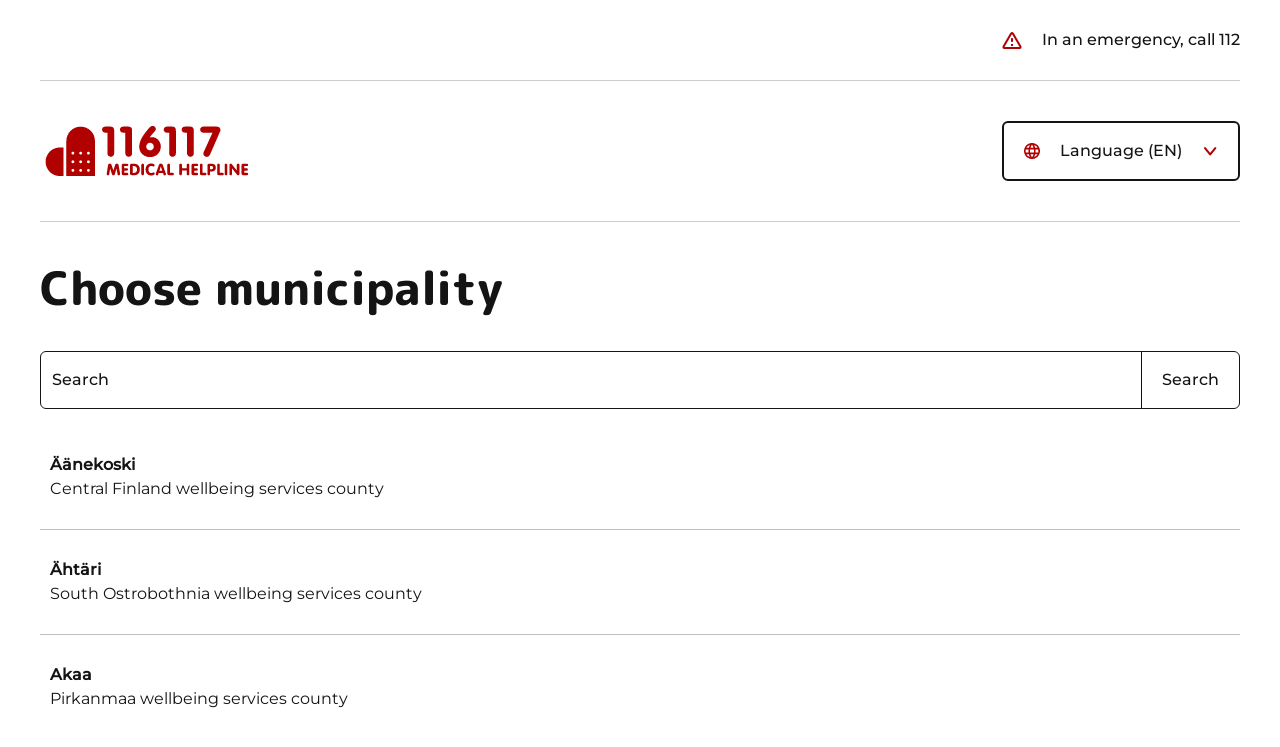

--- FILE ---
content_type: text/html; charset=utf-8
request_url: https://116117.fi/en/SelectArea
body_size: 92309
content:

<!DOCTYPE html>
<html lang="en-FI" dir="ltr">
<head>
	<meta charset="utf-8" />
	<meta name="viewport" content="width=device-width, initial-scale=1.0" />
	<title>Medical Helpline 116117</title>
	<link rel="stylesheet" href="/compiled/main.css?v=gqlL3xrIhqIh1ITb6h9eIOa7PdcBAhRNtesrvpGqaic" />
	<link rel="stylesheet" href="/compiled/vendors.css?v=6pizrmUUO7mAg2hFen3YUyzNPJC5vQC812PmbY7A27I" />
	<script src="/compiled/app.main.js?v=EkIN5hZIOJlHqqZa_rAHKVLFW7UHli_wYGoXCuBP2fg"></script>
	<script src="/compiled/app.vendors.js?v=AYPDAwOn5S-s2c8TzRG0iEYE2Td5TERww2VxUnU6F-o"></script>
	<script src="/dynamic/Matomo"></script>
	
</head>
<body class="public" id="top" data-bs-spy="scroll" data-bs-target="nav#main-page-nav">
	

    <a href="#main" class="show-only-when-focused hide-when-dialog-open tight-focus disable-when-dialog-open">Go to main content</a>
	
    <div class="main-body-container">
        <div class="mobile-logo-top d-block d-xl-none">
        </div>
        <header class="main-header container without-area">
            <div class="emergency-box">
                <blockquote data-cy="emergency-info-text" class="d-none d-xl-inline-block">
                    In an emergency, call 112
                </blockquote>
            </div>
            <div class="header-row disable-when-dialog-open">
                <div class="hamburger-toggle-container">
                    <button data-cy="mobile-menu-button" id="open-burger" class="hamburger-menu hamburger-menu-toggle d-inline-block d-xl-none" type="button" aria-label="Show menu"></button>
                </div>
                <div data-cy="desktop-logo" class="logo">
                    <a href="/en/Index">
                        <img
                            src="/dynamic/Logo?culture=en&color=%23B00000"
                            alt="Medical Helpline 116117 logo"
                            aria-label="Index of Medical Helpline 116117"
                            class="Logo"
                        />
                    </a>
                </div>
                <div data-cy="mobile-logo" class="logo-top">
                    <a href="/en/Index">
                        <img
                            src="/dynamic/Logo?culture=en&color=white"
                            alt="Medical Helpline 116117 logo"
                            aria-label="Index of Medical Helpline 116117"
                            class="Logo"
                        />
                    </a>
                </div>
                <div class="area-selection">
                    <div class="title-section">
                    </div>
                </div>
				<div class="language-menu">
					<button data-cy="header-language-change-button" class="btn btn-secondary header-language-selector dropdown" type="button" data-bs-toggle="dropdown" aria-expanded="false"
                        aria-label="The current language is English. Select language">
						Language (EN)
					</button>
					<ul class="dropdown-menu tight-focus">
							<li lang="fi" dir="ltr">
                              <a data-cy="language-change-link-fi"
                                    href="/fi/SelectArea"
									class=""
								>Suomi (FI)</a>
							</li>
							<li lang="sv" dir="ltr">
                              <a data-cy="language-change-link-sv"
                                    href="/sv/SelectArea"
									class=""
								>Svenska (SV)</a>
							</li>
							<li lang="en" dir="ltr">
                              <a data-cy="language-change-link-en"
                                    href="/en/SelectArea"
									class="highlight"
                                    aria-current="page"
								>English (EN)</a>
							</li>
							<li lang="se" dir="ltr">
                              <a data-cy="language-change-link-se"
                                    href="/se/SelectArea"
									class=""
								>Davvis&#xE1;megiella (SE)</a>
							</li>
							<li lang="smn" dir="ltr">
                              <a data-cy="language-change-link-smn"
                                    href="/smn/SelectArea"
									class=""
								>Anar&#xE2;&#x161;kiel&#xE2; (SMN)</a>
							</li>
							<li lang="sms" dir="ltr">
                              <a data-cy="language-change-link-sms"
                                    href="/sms/SelectArea"
									class=""
								>Nu&#xF5;rtts&#xE4;&#xE4;&#x2B9;m&#x1E9;i&#xF5;ll (SMS)</a>
							</li>
					</ul>
				</div>
			</div>

			<div class="hamburger-content hide">
				<div class="row">
                    <div class="top-bun">
                        <button data-cy="mobile-menu-close-button" id="close-burger" class="hamburger-menu-close hamburger-menu-toggle d-inline-block" type="button" aria-label="Close menu"></button>
					    <button data-cy="mobile-menu-language-change-button" class="btn btn-secondary header-language-selector dropdown" type="button" data-bs-toggle="dropdown" aria-expanded="false"
                            aria-label="The current language is English. Select language">
						    Language (EN)
					    </button>
                        <ul class="dropdown-menu tight-focus">
                                <li lang="fi" dir="ltr">
                                    <a data-cy="language-change-link-fi"
                                        href="/fi/SelectArea"
									    class=""
								    >Suomi (FI)</a>
							    </li>
                                <li lang="sv" dir="ltr">
                                    <a data-cy="language-change-link-sv"
                                        href="/sv/SelectArea"
									    class=""
								    >Svenska (SV)</a>
							    </li>
                                <li lang="en" dir="ltr">
                                    <a data-cy="language-change-link-en"
                                        href="/en/SelectArea"
									    class="highlight"
                                        aria-current="page"
								    >English (EN)</a>
							    </li>
                                <li lang="se" dir="ltr">
                                    <a data-cy="language-change-link-se"
                                        href="/se/SelectArea"
									    class=""
								    >Davvis&#xE1;megiella (SE)</a>
							    </li>
                                <li lang="smn" dir="ltr">
                                    <a data-cy="language-change-link-smn"
                                        href="/smn/SelectArea"
									    class=""
								    >Anar&#xE2;&#x161;kiel&#xE2; (SMN)</a>
							    </li>
                                <li lang="sms" dir="ltr">
                                    <a data-cy="language-change-link-sms"
                                        href="/sms/SelectArea"
									    class=""
								    >Nu&#xF5;rtts&#xE4;&#xE4;&#x2B9;m&#x1E9;i&#xF5;ll (SMS)</a>
							    </li>
					    </ul>
				    </div>
				</div>
                <section>
                    <img src="/images/Hampurilaistausta.png" alt="" class="dressing" />
                        <h1>Medical Helpline 116117</h1>
                        <a href="/en/SelectArea"
                            class="btn btn-secondary area-selector with-icon d-block">Choose municipality</a>

                    
				</section>
            </div>
            <div class="hamburger-backdrop">
            </div>
        </header>
        <main tabindex="-1" id="main" class="disable-when-dialog-open">
			<div class="container">
	<h1>Choose municipality</h1>
	<form action="/en/SelectArea" method="post">
		<div class="input-group form-floating mb-3">
			<input type="text" name="Search" class="form-control" id="floatingInput" placeholder="Search" value="">
			<label for="floatingInput">Search</label>
			<button class="btn btn-secondary" type="submit" id="button-addon2" style="border-width: 1px !important">Search</button>
		</div>
		<input name="__RequestVerificationToken" type="hidden" value="mEsnRHOX7G5dl1WMCAYS1tU4wGBV6ERXmveNtrApNlY" />
	</form>
		<div class="scrollY area-selector-list" id="search-results">
				<a href="/en/%C3%84%C3%A4nekoski"
					id="Area992"
					class="text-decoration-none tight-focus"
				>
					<div class="item ">
						<div><strong>&#xC4;&#xE4;nekoski</strong></div>
						<div>Central Finland wellbeing services county</div>
                    </div>
				</a>
				<a href="/en/%C3%84ht%C3%A4ri"
					id="Area989"
					class="text-decoration-none tight-focus"
				>
					<div class="item ">
						<div><strong>&#xC4;ht&#xE4;ri</strong></div>
						<div>South Ostrobothnia wellbeing services county</div>
                    </div>
				</a>
				<a href="/en/Akaa"
					id="Area020"
					class="text-decoration-none tight-focus"
				>
					<div class="item ">
						<div><strong>Akaa</strong></div>
						<div>Pirkanmaa wellbeing services county</div>
                    </div>
				</a>
				<a href="/en/Alaj%C3%A4rvi"
					id="Area005"
					class="text-decoration-none tight-focus"
				>
					<div class="item ">
						<div><strong>Alaj&#xE4;rvi</strong></div>
						<div>South Ostrobothnia wellbeing services county</div>
                    </div>
				</a>
				<a href="/en/Alavieska"
					id="Area009"
					class="text-decoration-none tight-focus"
				>
					<div class="item ">
						<div><strong>Alavieska</strong></div>
						<div>North Ostrobothnia wellbeing services county</div>
                    </div>
				</a>
				<a href="/en/Alavus"
					id="Area010"
					class="text-decoration-none tight-focus"
				>
					<div class="item ">
						<div><strong>Alavus</strong></div>
						<div>South Ostrobothnia wellbeing services county</div>
                    </div>
				</a>
				<a href="/en/Asikkala"
					id="Area016"
					class="text-decoration-none tight-focus"
				>
					<div class="item ">
						<div><strong>Asikkala</strong></div>
						<div>P&#xE4;ij&#xE4;t-H&#xE4;me wellbeing services county</div>
                    </div>
				</a>
				<a href="/en/Askola"
					id="Area018"
					class="text-decoration-none tight-focus"
				>
					<div class="item ">
						<div><strong>Askola</strong></div>
						<div>East Uusimaa wellbeing services county</div>
                    </div>
				</a>
				<a href="/en/Aura"
					id="Area019"
					class="text-decoration-none tight-focus"
				>
					<div class="item ">
						<div><strong>Aura</strong></div>
						<div>Southwest Finland wellbeing services county</div>
                    </div>
				</a>
				<a
					id="Area035"
					class="text-decoration-none tight-focus"
				>
					<div class="item  disabled">
						<div><strong>Br&#xE4;nd&#xF6;</strong></div>
						<div>&#xC5;land</div>
                            <div style="color: var(--red)">The Medical Helpline is not available in this region</div>
                    </div>
				</a>
				<a
					id="Area043"
					class="text-decoration-none tight-focus"
				>
					<div class="item  disabled">
						<div><strong>Ecker&#xF6;</strong></div>
						<div>&#xC5;land</div>
                            <div style="color: var(--red)">The Medical Helpline is not available in this region</div>
                    </div>
				</a>
				<a href="/en/Enonkoski"
					id="Area046"
					class="text-decoration-none tight-focus"
				>
					<div class="item ">
						<div><strong>Enonkoski</strong></div>
						<div>South Savo wellbeing services county</div>
                    </div>
				</a>
				<a href="/en/Enonteki%C3%B6"
					id="Area047"
					class="text-decoration-none tight-focus"
				>
					<div class="item ">
						<div><strong>Enonteki&#xF6;</strong></div>
						<div>Lapland wellbeing services county</div>
                    </div>
				</a>
				<a href="/en/Espoo"
					id="Area049"
					class="text-decoration-none tight-focus"
				>
					<div class="item ">
						<div><strong>Espoo</strong></div>
						<div>West Uusimaa wellbeing services county</div>
                    </div>
				</a>
				<a href="/en/Eura"
					id="Area050"
					class="text-decoration-none tight-focus"
				>
					<div class="item ">
						<div><strong>Eura</strong></div>
						<div>Satakunta wellbeing services county</div>
                    </div>
				</a>
				<a href="/en/Eurajoki"
					id="Area051"
					class="text-decoration-none tight-focus"
				>
					<div class="item ">
						<div><strong>Eurajoki</strong></div>
						<div>Satakunta wellbeing services county</div>
                    </div>
				</a>
				<a href="/en/Evij%C3%A4rvi"
					id="Area052"
					class="text-decoration-none tight-focus"
				>
					<div class="item ">
						<div><strong>Evij&#xE4;rvi</strong></div>
						<div>South Ostrobothnia wellbeing services county</div>
                    </div>
				</a>
				<a
					id="Area060"
					class="text-decoration-none tight-focus"
				>
					<div class="item  disabled">
						<div><strong>Finstr&#xF6;m</strong></div>
						<div>&#xC5;land</div>
                            <div style="color: var(--red)">The Medical Helpline is not available in this region</div>
                    </div>
				</a>
				<a
					id="Area062"
					class="text-decoration-none tight-focus"
				>
					<div class="item  disabled">
						<div><strong>F&#xF6;gl&#xF6;</strong></div>
						<div>&#xC5;land</div>
                            <div style="color: var(--red)">The Medical Helpline is not available in this region</div>
                    </div>
				</a>
				<a href="/en/Forssa"
					id="Area061"
					class="text-decoration-none tight-focus"
				>
					<div class="item ">
						<div><strong>Forssa</strong></div>
						<div>Kanta-H&#xE4;me wellbeing services county</div>
                    </div>
				</a>
				<a
					id="Area065"
					class="text-decoration-none tight-focus"
				>
					<div class="item  disabled">
						<div><strong>Geta</strong></div>
						<div>&#xC5;land</div>
                            <div style="color: var(--red)">The Medical Helpline is not available in this region</div>
                    </div>
				</a>
				<a href="/en/Haapaj%C3%A4rvi"
					id="Area069"
					class="text-decoration-none tight-focus"
				>
					<div class="item ">
						<div><strong>Haapaj&#xE4;rvi</strong></div>
						<div>North Ostrobothnia wellbeing services county</div>
                    </div>
				</a>
				<a href="/en/Haapavesi"
					id="Area071"
					class="text-decoration-none tight-focus"
				>
					<div class="item ">
						<div><strong>Haapavesi</strong></div>
						<div>North Ostrobothnia wellbeing services county</div>
                    </div>
				</a>
				<a href="/en/Hailuoto"
					id="Area072"
					class="text-decoration-none tight-focus"
				>
					<div class="item ">
						<div><strong>Hailuoto</strong></div>
						<div>North Ostrobothnia wellbeing services county</div>
                    </div>
				</a>
				<a href="/en/Halsua"
					id="Area074"
					class="text-decoration-none tight-focus"
				>
					<div class="item ">
						<div><strong>Halsua</strong></div>
						<div>Central Ostrobothnia wellbeing services county</div>
                    </div>
				</a>
				<a href="/en/H%C3%A4meenkyr%C3%B6"
					id="Area108"
					class="text-decoration-none tight-focus"
				>
					<div class="item ">
						<div><strong>H&#xE4;meenkyr&#xF6;</strong></div>
						<div>Pirkanmaa wellbeing services county</div>
                    </div>
				</a>
				<a href="/en/H%C3%A4meenlinna"
					id="Area109"
					class="text-decoration-none tight-focus"
				>
					<div class="item ">
						<div><strong>H&#xE4;meenlinna</strong></div>
						<div>Kanta-H&#xE4;me wellbeing services county</div>
                    </div>
				</a>
				<a href="/en/Hamina"
					id="Area075"
					class="text-decoration-none tight-focus"
				>
					<div class="item ">
						<div><strong>Hamina</strong></div>
						<div>Kymenlaakso wellbeing services county</div>
                    </div>
				</a>
				<a
					id="Area076"
					class="text-decoration-none tight-focus"
				>
					<div class="item  disabled">
						<div><strong>Hammarland</strong></div>
						<div>&#xC5;land</div>
                            <div style="color: var(--red)">The Medical Helpline is not available in this region</div>
                    </div>
				</a>
				<a href="/en/Hankasalmi"
					id="Area077"
					class="text-decoration-none tight-focus"
				>
					<div class="item ">
						<div><strong>Hankasalmi</strong></div>
						<div>Central Finland wellbeing services county</div>
                    </div>
				</a>
				<a href="/en/Hanko"
					id="Area078"
					class="text-decoration-none tight-focus"
				>
					<div class="item ">
						<div><strong>Hanko</strong></div>
						<div>West Uusimaa wellbeing services county</div>
                    </div>
				</a>
				<a href="/en/Harjavalta"
					id="Area079"
					class="text-decoration-none tight-focus"
				>
					<div class="item ">
						<div><strong>Harjavalta</strong></div>
						<div>Satakunta wellbeing services county</div>
                    </div>
				</a>
				<a href="/en/Hartola"
					id="Area081"
					class="text-decoration-none tight-focus"
				>
					<div class="item ">
						<div><strong>Hartola</strong></div>
						<div>P&#xE4;ij&#xE4;t-H&#xE4;me wellbeing services county</div>
                    </div>
				</a>
				<a href="/en/Hattula"
					id="Area082"
					class="text-decoration-none tight-focus"
				>
					<div class="item ">
						<div><strong>Hattula</strong></div>
						<div>Kanta-H&#xE4;me wellbeing services county</div>
                    </div>
				</a>
				<a href="/en/Hausj%C3%A4rvi"
					id="Area086"
					class="text-decoration-none tight-focus"
				>
					<div class="item ">
						<div><strong>Hausj&#xE4;rvi</strong></div>
						<div>Kanta-H&#xE4;me wellbeing services county</div>
                    </div>
				</a>
				<a href="/en/Hein%C3%A4vesi"
					id="Area090"
					class="text-decoration-none tight-focus"
				>
					<div class="item ">
						<div><strong>Hein&#xE4;vesi</strong></div>
						<div>North Karelia wellbeing services county</div>
                    </div>
				</a>
				<a href="/en/Heinola"
					id="Area111"
					class="text-decoration-none tight-focus"
				>
					<div class="item ">
						<div><strong>Heinola</strong></div>
						<div>P&#xE4;ij&#xE4;t-H&#xE4;me wellbeing services county</div>
                    </div>
				</a>
				<a href="/en/Helsinki"
					id="Area091"
					class="text-decoration-none tight-focus"
				>
					<div class="item ">
						<div><strong>Helsinki</strong></div>
						<div>City of Helsinki</div>
                    </div>
				</a>
				<a href="/en/Hirvensalmi"
					id="Area097"
					class="text-decoration-none tight-focus"
				>
					<div class="item ">
						<div><strong>Hirvensalmi</strong></div>
						<div>South Savo wellbeing services county</div>
                    </div>
				</a>
				<a href="/en/Hollola"
					id="Area098"
					class="text-decoration-none tight-focus"
				>
					<div class="item ">
						<div><strong>Hollola</strong></div>
						<div>P&#xE4;ij&#xE4;t-H&#xE4;me wellbeing services county</div>
                    </div>
				</a>
				<a href="/en/Huittinen"
					id="Area102"
					class="text-decoration-none tight-focus"
				>
					<div class="item ">
						<div><strong>Huittinen</strong></div>
						<div>Satakunta wellbeing services county</div>
                    </div>
				</a>
				<a href="/en/Humppila"
					id="Area103"
					class="text-decoration-none tight-focus"
				>
					<div class="item ">
						<div><strong>Humppila</strong></div>
						<div>Kanta-H&#xE4;me wellbeing services county</div>
                    </div>
				</a>
				<a href="/en/Hyrynsalmi"
					id="Area105"
					class="text-decoration-none tight-focus"
				>
					<div class="item ">
						<div><strong>Hyrynsalmi</strong></div>
						<div>Kainuu wellbeing services county</div>
                    </div>
				</a>
				<a href="/en/Hyvink%C3%A4%C3%A4"
					id="Area106"
					class="text-decoration-none tight-focus"
				>
					<div class="item ">
						<div><strong>Hyvink&#xE4;&#xE4;</strong></div>
						<div>Central Uusimaa wellbeing services county</div>
                    </div>
				</a>
				<a href="/en/Ii"
					id="Area139"
					class="text-decoration-none tight-focus"
				>
					<div class="item ">
						<div><strong>Ii</strong></div>
						<div>North Ostrobothnia wellbeing services county</div>
                    </div>
				</a>
				<a href="/en/Iisalmi"
					id="Area140"
					class="text-decoration-none tight-focus"
				>
					<div class="item ">
						<div><strong>Iisalmi</strong></div>
						<div>North Savo wellbeing services county</div>
                    </div>
				</a>
				<a href="/en/Iitti"
					id="Area142"
					class="text-decoration-none tight-focus"
				>
					<div class="item ">
						<div><strong>Iitti</strong></div>
						<div>P&#xE4;ij&#xE4;t-H&#xE4;me wellbeing services county</div>
                    </div>
				</a>
				<a href="/en/Ikaalinen"
					id="Area143"
					class="text-decoration-none tight-focus"
				>
					<div class="item ">
						<div><strong>Ikaalinen</strong></div>
						<div>Pirkanmaa wellbeing services county</div>
                    </div>
				</a>
				<a href="/en/Ilmajoki"
					id="Area145"
					class="text-decoration-none tight-focus"
				>
					<div class="item ">
						<div><strong>Ilmajoki</strong></div>
						<div>South Ostrobothnia wellbeing services county</div>
                    </div>
				</a>
				<a href="/en/Ilomantsi"
					id="Area146"
					class="text-decoration-none tight-focus"
				>
					<div class="item ">
						<div><strong>Ilomantsi</strong></div>
						<div>North Karelia wellbeing services county</div>
                    </div>
				</a>
				<a href="/en/Imatra"
					id="Area153"
					class="text-decoration-none tight-focus"
				>
					<div class="item ">
						<div><strong>Imatra</strong></div>
						<div>South Karelia wellbeing services county</div>
                    </div>
				</a>
				<a href="/en/Inari"
					id="Area148"
					class="text-decoration-none tight-focus"
				>
					<div class="item ">
						<div><strong>Inari</strong></div>
						<div>Lapland wellbeing services county</div>
                    </div>
				</a>
				<a href="/en/Ing%C3%A5"
					id="Area149"
					class="text-decoration-none tight-focus"
				>
					<div class="item ">
						<div><strong>Ing&#xE5;</strong></div>
						<div>West Uusimaa wellbeing services county</div>
                    </div>
				</a>
				<a href="/en/Isojoki"
					id="Area151"
					class="text-decoration-none tight-focus"
				>
					<div class="item ">
						<div><strong>Isojoki</strong></div>
						<div>South Ostrobothnia wellbeing services county</div>
                    </div>
				</a>
				<a href="/en/Isokyr%C3%B6"
					id="Area152"
					class="text-decoration-none tight-focus"
				>
					<div class="item ">
						<div><strong>Isokyr&#xF6;</strong></div>
						<div>South Ostrobothnia wellbeing services county</div>
                    </div>
				</a>
				<a href="/en/Jakobstad"
					id="Area598"
					class="text-decoration-none tight-focus"
				>
					<div class="item ">
						<div><strong>Jakobstad</strong></div>
						<div>Ostrobothnia wellbeing services county</div>
                    </div>
				</a>
				<a href="/en/J%C3%A4mij%C3%A4rvi"
					id="Area181"
					class="text-decoration-none tight-focus"
				>
					<div class="item ">
						<div><strong>J&#xE4;mij&#xE4;rvi</strong></div>
						<div>Satakunta wellbeing services county</div>
                    </div>
				</a>
				<a href="/en/J%C3%A4ms%C3%A4"
					id="Area182"
					class="text-decoration-none tight-focus"
				>
					<div class="item ">
						<div><strong>J&#xE4;ms&#xE4;</strong></div>
						<div>Central Finland wellbeing services county</div>
                    </div>
				</a>
				<a href="/en/Janakkala"
					id="Area165"
					class="text-decoration-none tight-focus"
				>
					<div class="item ">
						<div><strong>Janakkala</strong></div>
						<div>Kanta-H&#xE4;me wellbeing services county</div>
                    </div>
				</a>
				<a href="/en/J%C3%A4rvenp%C3%A4%C3%A4"
					id="Area186"
					class="text-decoration-none tight-focus"
				>
					<div class="item ">
						<div><strong>J&#xE4;rvenp&#xE4;&#xE4;</strong></div>
						<div>Central Uusimaa wellbeing services county</div>
                    </div>
				</a>
				<a href="/en/Joensuu"
					id="Area167"
					class="text-decoration-none tight-focus"
				>
					<div class="item ">
						<div><strong>Joensuu</strong></div>
						<div>North Karelia wellbeing services county</div>
                    </div>
				</a>
				<a href="/en/Jokioinen"
					id="Area169"
					class="text-decoration-none tight-focus"
				>
					<div class="item ">
						<div><strong>Jokioinen</strong></div>
						<div>Kanta-H&#xE4;me wellbeing services county</div>
                    </div>
				</a>
				<a
					id="Area170"
					class="text-decoration-none tight-focus"
				>
					<div class="item  disabled">
						<div><strong>Jomala</strong></div>
						<div>&#xC5;land</div>
                            <div style="color: var(--red)">The Medical Helpline is not available in this region</div>
                    </div>
				</a>
				<a href="/en/Joroinen"
					id="Area171"
					class="text-decoration-none tight-focus"
				>
					<div class="item ">
						<div><strong>Joroinen</strong></div>
						<div>North Savo wellbeing services county</div>
                    </div>
				</a>
				<a href="/en/Joutsa"
					id="Area172"
					class="text-decoration-none tight-focus"
				>
					<div class="item ">
						<div><strong>Joutsa</strong></div>
						<div>Central Finland wellbeing services county</div>
                    </div>
				</a>
				<a href="/en/Juuka"
					id="Area176"
					class="text-decoration-none tight-focus"
				>
					<div class="item ">
						<div><strong>Juuka</strong></div>
						<div>North Karelia wellbeing services county</div>
                    </div>
				</a>
				<a href="/en/Juupajoki"
					id="Area177"
					class="text-decoration-none tight-focus"
				>
					<div class="item ">
						<div><strong>Juupajoki</strong></div>
						<div>Pirkanmaa wellbeing services county</div>
                    </div>
				</a>
				<a href="/en/Juva"
					id="Area178"
					class="text-decoration-none tight-focus"
				>
					<div class="item ">
						<div><strong>Juva</strong></div>
						<div>South Savo wellbeing services county</div>
                    </div>
				</a>
				<a href="/en/Jyv%C3%A4skyl%C3%A4"
					id="Area179"
					class="text-decoration-none tight-focus"
				>
					<div class="item ">
						<div><strong>Jyv&#xE4;skyl&#xE4;</strong></div>
						<div>Central Finland wellbeing services county</div>
                    </div>
				</a>
				<a href="/en/Kaarina"
					id="Area202"
					class="text-decoration-none tight-focus"
				>
					<div class="item ">
						<div><strong>Kaarina</strong></div>
						<div>Southwest Finland wellbeing services county</div>
                    </div>
				</a>
				<a href="/en/Kaavi"
					id="Area204"
					class="text-decoration-none tight-focus"
				>
					<div class="item ">
						<div><strong>Kaavi</strong></div>
						<div>North Savo wellbeing services county</div>
                    </div>
				</a>
				<a href="/en/Kajaani"
					id="Area205"
					class="text-decoration-none tight-focus"
				>
					<div class="item ">
						<div><strong>Kajaani</strong></div>
						<div>Kainuu wellbeing services county</div>
                    </div>
				</a>
				<a href="/en/Kalajoki"
					id="Area208"
					class="text-decoration-none tight-focus"
				>
					<div class="item ">
						<div><strong>Kalajoki</strong></div>
						<div>North Ostrobothnia wellbeing services county</div>
                    </div>
				</a>
				<a href="/en/Kangasala"
					id="Area211"
					class="text-decoration-none tight-focus"
				>
					<div class="item ">
						<div><strong>Kangasala</strong></div>
						<div>Pirkanmaa wellbeing services county</div>
                    </div>
				</a>
				<a href="/en/Kangasniemi"
					id="Area213"
					class="text-decoration-none tight-focus"
				>
					<div class="item ">
						<div><strong>Kangasniemi</strong></div>
						<div>South Savo wellbeing services county</div>
                    </div>
				</a>
				<a href="/en/Kankaanp%C3%A4%C3%A4"
					id="Area214"
					class="text-decoration-none tight-focus"
				>
					<div class="item ">
						<div><strong>Kankaanp&#xE4;&#xE4;</strong></div>
						<div>Satakunta wellbeing services county</div>
                    </div>
				</a>
				<a href="/en/Kannonkoski"
					id="Area216"
					class="text-decoration-none tight-focus"
				>
					<div class="item ">
						<div><strong>Kannonkoski</strong></div>
						<div>Central Finland wellbeing services county</div>
                    </div>
				</a>
				<a href="/en/Kannus"
					id="Area217"
					class="text-decoration-none tight-focus"
				>
					<div class="item ">
						<div><strong>Kannus</strong></div>
						<div>Central Ostrobothnia wellbeing services county</div>
                    </div>
				</a>
				<a href="/en/Karijoki"
					id="Area218"
					class="text-decoration-none tight-focus"
				>
					<div class="item ">
						<div><strong>Karijoki</strong></div>
						<div>South Ostrobothnia wellbeing services county</div>
                    </div>
				</a>
				<a href="/en/Karkkila"
					id="Area224"
					class="text-decoration-none tight-focus"
				>
					<div class="item ">
						<div><strong>Karkkila</strong></div>
						<div>West Uusimaa wellbeing services county</div>
                    </div>
				</a>
				<a href="/en/K%C3%A4rk%C3%B6l%C3%A4"
					id="Area316"
					class="text-decoration-none tight-focus"
				>
					<div class="item ">
						<div><strong>K&#xE4;rk&#xF6;l&#xE4;</strong></div>
						<div>P&#xE4;ij&#xE4;t-H&#xE4;me wellbeing services county</div>
                    </div>
				</a>
				<a href="/en/K%C3%A4rs%C3%A4m%C3%A4ki"
					id="Area317"
					class="text-decoration-none tight-focus"
				>
					<div class="item ">
						<div><strong>K&#xE4;rs&#xE4;m&#xE4;ki</strong></div>
						<div>North Ostrobothnia wellbeing services county</div>
                    </div>
				</a>
				<a href="/en/Karstula"
					id="Area226"
					class="text-decoration-none tight-focus"
				>
					<div class="item ">
						<div><strong>Karstula</strong></div>
						<div>Central Finland wellbeing services county</div>
                    </div>
				</a>
				<a href="/en/Karvia"
					id="Area230"
					class="text-decoration-none tight-focus"
				>
					<div class="item ">
						<div><strong>Karvia</strong></div>
						<div>Satakunta wellbeing services county</div>
                    </div>
				</a>
				<a href="/en/Kaskinen"
					id="Area231"
					class="text-decoration-none tight-focus"
				>
					<div class="item ">
						<div><strong>Kaskinen</strong></div>
						<div>Ostrobothnia wellbeing services county</div>
                    </div>
				</a>
				<a href="/en/Kauhajoki"
					id="Area232"
					class="text-decoration-none tight-focus"
				>
					<div class="item ">
						<div><strong>Kauhajoki</strong></div>
						<div>South Ostrobothnia wellbeing services county</div>
                    </div>
				</a>
				<a href="/en/Kauhava"
					id="Area233"
					class="text-decoration-none tight-focus"
				>
					<div class="item ">
						<div><strong>Kauhava</strong></div>
						<div>South Ostrobothnia wellbeing services county</div>
                    </div>
				</a>
				<a href="/en/Kauniainen"
					id="Area235"
					class="text-decoration-none tight-focus"
				>
					<div class="item ">
						<div><strong>Kauniainen</strong></div>
						<div>West Uusimaa wellbeing services county</div>
                    </div>
				</a>
				<a href="/en/Kaustinen"
					id="Area236"
					class="text-decoration-none tight-focus"
				>
					<div class="item ">
						<div><strong>Kaustinen</strong></div>
						<div>Central Ostrobothnia wellbeing services county</div>
                    </div>
				</a>
				<a href="/en/Keitele"
					id="Area239"
					class="text-decoration-none tight-focus"
				>
					<div class="item ">
						<div><strong>Keitele</strong></div>
						<div>North Savo wellbeing services county</div>
                    </div>
				</a>
				<a href="/en/Kemi"
					id="Area240"
					class="text-decoration-none tight-focus"
				>
					<div class="item ">
						<div><strong>Kemi</strong></div>
						<div>Lapland wellbeing services county</div>
                    </div>
				</a>
				<a href="/en/Kemij%C3%A4rvi"
					id="Area320"
					class="text-decoration-none tight-focus"
				>
					<div class="item ">
						<div><strong>Kemij&#xE4;rvi</strong></div>
						<div>Lapland wellbeing services county</div>
                    </div>
				</a>
				<a href="/en/Keminmaa"
					id="Area241"
					class="text-decoration-none tight-focus"
				>
					<div class="item ">
						<div><strong>Keminmaa</strong></div>
						<div>Lapland wellbeing services county</div>
                    </div>
				</a>
				<a href="/en/Kempele"
					id="Area244"
					class="text-decoration-none tight-focus"
				>
					<div class="item ">
						<div><strong>Kempele</strong></div>
						<div>North Ostrobothnia wellbeing services county</div>
                    </div>
				</a>
				<a href="/en/Kerava"
					id="Area245"
					class="text-decoration-none tight-focus"
				>
					<div class="item ">
						<div><strong>Kerava</strong></div>
						<div>Vantaa and Kerava wellbeing services county</div>
                    </div>
				</a>
				<a href="/en/Keuruu"
					id="Area249"
					class="text-decoration-none tight-focus"
				>
					<div class="item ">
						<div><strong>Keuruu</strong></div>
						<div>Central Finland wellbeing services county</div>
                    </div>
				</a>
				<a href="/en/Kihni%C3%B6"
					id="Area250"
					class="text-decoration-none tight-focus"
				>
					<div class="item ">
						<div><strong>Kihni&#xF6;</strong></div>
						<div>Pirkanmaa wellbeing services county</div>
                    </div>
				</a>
				<a href="/en/Kimito%C3%B6n"
					id="Area322"
					class="text-decoration-none tight-focus"
				>
					<div class="item ">
						<div><strong>Kimito&#xF6;n</strong></div>
						<div>Southwest Finland wellbeing services county</div>
                    </div>
				</a>
				<a href="/en/Kinnula"
					id="Area256"
					class="text-decoration-none tight-focus"
				>
					<div class="item ">
						<div><strong>Kinnula</strong></div>
						<div>Central Finland wellbeing services county</div>
                    </div>
				</a>
				<a href="/en/Kirkkonummi"
					id="Area257"
					class="text-decoration-none tight-focus"
				>
					<div class="item ">
						<div><strong>Kirkkonummi</strong></div>
						<div>West Uusimaa wellbeing services county</div>
                    </div>
				</a>
				<a href="/en/Kitee"
					id="Area260"
					class="text-decoration-none tight-focus"
				>
					<div class="item ">
						<div><strong>Kitee</strong></div>
						<div>North Karelia wellbeing services county</div>
                    </div>
				</a>
				<a href="/en/Kittil%C3%A4"
					id="Area261"
					class="text-decoration-none tight-focus"
				>
					<div class="item ">
						<div><strong>Kittil&#xE4;</strong></div>
						<div>Lapland wellbeing services county</div>
                    </div>
				</a>
				<a href="/en/Kiuruvesi"
					id="Area263"
					class="text-decoration-none tight-focus"
				>
					<div class="item ">
						<div><strong>Kiuruvesi</strong></div>
						<div>North Savo wellbeing services county</div>
                    </div>
				</a>
				<a href="/en/Kivij%C3%A4rvi"
					id="Area265"
					class="text-decoration-none tight-focus"
				>
					<div class="item ">
						<div><strong>Kivij&#xE4;rvi</strong></div>
						<div>Central Finland wellbeing services county</div>
                    </div>
				</a>
				<a
					id="Area318"
					class="text-decoration-none tight-focus"
				>
					<div class="item  disabled">
						<div><strong>K&#xF6;kar</strong></div>
						<div>&#xC5;land</div>
                            <div style="color: var(--red)">The Medical Helpline is not available in this region</div>
                    </div>
				</a>
				<a href="/en/Kokem%C3%A4ki"
					id="Area271"
					class="text-decoration-none tight-focus"
				>
					<div class="item ">
						<div><strong>Kokem&#xE4;ki</strong></div>
						<div>Satakunta wellbeing services county</div>
                    </div>
				</a>
				<a href="/en/Kokkola"
					id="Area272"
					class="text-decoration-none tight-focus"
				>
					<div class="item ">
						<div><strong>Kokkola</strong></div>
						<div>Central Ostrobothnia wellbeing services county</div>
                    </div>
				</a>
				<a href="/en/Kolari"
					id="Area273"
					class="text-decoration-none tight-focus"
				>
					<div class="item ">
						<div><strong>Kolari</strong></div>
						<div>Lapland wellbeing services county</div>
                    </div>
				</a>
				<a href="/en/Konnevesi"
					id="Area275"
					class="text-decoration-none tight-focus"
				>
					<div class="item ">
						<div><strong>Konnevesi</strong></div>
						<div>Central Finland wellbeing services county</div>
                    </div>
				</a>
				<a href="/en/Kontiolahti"
					id="Area276"
					class="text-decoration-none tight-focus"
				>
					<div class="item ">
						<div><strong>Kontiolahti</strong></div>
						<div>North Karelia wellbeing services county</div>
                    </div>
				</a>
				<a href="/en/Korsholm"
					id="Area499"
					class="text-decoration-none tight-focus"
				>
					<div class="item ">
						<div><strong>Korsholm</strong></div>
						<div>Ostrobothnia wellbeing services county</div>
                    </div>
				</a>
				<a href="/en/Korsn%C3%A4s"
					id="Area280"
					class="text-decoration-none tight-focus"
				>
					<div class="item ">
						<div><strong>Korsn&#xE4;s</strong></div>
						<div>Ostrobothnia wellbeing services county</div>
                    </div>
				</a>
				<a href="/en/Koski%20Tl"
					id="Area284"
					class="text-decoration-none tight-focus"
				>
					<div class="item ">
						<div><strong>Koski Tl</strong></div>
						<div>Southwest Finland wellbeing services county</div>
                    </div>
				</a>
				<a href="/en/Kotka"
					id="Area285"
					class="text-decoration-none tight-focus"
				>
					<div class="item ">
						<div><strong>Kotka</strong></div>
						<div>Kymenlaakso wellbeing services county</div>
                    </div>
				</a>
				<a href="/en/Kouvola"
					id="Area286"
					class="text-decoration-none tight-focus"
				>
					<div class="item ">
						<div><strong>Kouvola</strong></div>
						<div>Kymenlaakso wellbeing services county</div>
                    </div>
				</a>
				<a href="/en/Kristinestad"
					id="Area287"
					class="text-decoration-none tight-focus"
				>
					<div class="item ">
						<div><strong>Kristinestad</strong></div>
						<div>Ostrobothnia wellbeing services county</div>
                    </div>
				</a>
				<a href="/en/Kronoby"
					id="Area288"
					class="text-decoration-none tight-focus"
				>
					<div class="item ">
						<div><strong>Kronoby</strong></div>
						<div>Ostrobothnia wellbeing services county</div>
                    </div>
				</a>
				<a href="/en/Kuhmo"
					id="Area290"
					class="text-decoration-none tight-focus"
				>
					<div class="item ">
						<div><strong>Kuhmo</strong></div>
						<div>Kainuu wellbeing services county</div>
                    </div>
				</a>
				<a href="/en/Kuhmoinen"
					id="Area291"
					class="text-decoration-none tight-focus"
				>
					<div class="item ">
						<div><strong>Kuhmoinen</strong></div>
						<div>Pirkanmaa wellbeing services county</div>
                    </div>
				</a>
				<a
					id="Area295"
					class="text-decoration-none tight-focus"
				>
					<div class="item  disabled">
						<div><strong>Kumlinge</strong></div>
						<div>&#xC5;land</div>
                            <div style="color: var(--red)">The Medical Helpline is not available in this region</div>
                    </div>
				</a>
				<a href="/en/Kuopio"
					id="Area297"
					class="text-decoration-none tight-focus"
				>
					<div class="item ">
						<div><strong>Kuopio</strong></div>
						<div>North Savo wellbeing services county</div>
                    </div>
				</a>
				<a href="/en/Kuortane"
					id="Area300"
					class="text-decoration-none tight-focus"
				>
					<div class="item ">
						<div><strong>Kuortane</strong></div>
						<div>South Ostrobothnia wellbeing services county</div>
                    </div>
				</a>
				<a href="/en/Kurikka"
					id="Area301"
					class="text-decoration-none tight-focus"
				>
					<div class="item ">
						<div><strong>Kurikka</strong></div>
						<div>South Ostrobothnia wellbeing services county</div>
                    </div>
				</a>
				<a href="/en/Kustavi"
					id="Area304"
					class="text-decoration-none tight-focus"
				>
					<div class="item ">
						<div><strong>Kustavi</strong></div>
						<div>Southwest Finland wellbeing services county</div>
                    </div>
				</a>
				<a href="/en/Kuusamo"
					id="Area305"
					class="text-decoration-none tight-focus"
				>
					<div class="item ">
						<div><strong>Kuusamo</strong></div>
						<div>North Ostrobothnia wellbeing services county</div>
                    </div>
				</a>
				<a href="/en/Kyyj%C3%A4rvi"
					id="Area312"
					class="text-decoration-none tight-focus"
				>
					<div class="item ">
						<div><strong>Kyyj&#xE4;rvi</strong></div>
						<div>Central Finland wellbeing services county</div>
                    </div>
				</a>
				<a href="/en/Lahti"
					id="Area398"
					class="text-decoration-none tight-focus"
				>
					<div class="item ">
						<div><strong>Lahti</strong></div>
						<div>P&#xE4;ij&#xE4;t-H&#xE4;me wellbeing services county</div>
                    </div>
				</a>
				<a href="/en/Laihia"
					id="Area399"
					class="text-decoration-none tight-focus"
				>
					<div class="item ">
						<div><strong>Laihia</strong></div>
						<div>Ostrobothnia wellbeing services county</div>
                    </div>
				</a>
				<a href="/en/Laitila"
					id="Area400"
					class="text-decoration-none tight-focus"
				>
					<div class="item ">
						<div><strong>Laitila</strong></div>
						<div>Southwest Finland wellbeing services county</div>
                    </div>
				</a>
				<a href="/en/Lapinj%C3%A4rvi"
					id="Area407"
					class="text-decoration-none tight-focus"
				>
					<div class="item ">
						<div><strong>Lapinj&#xE4;rvi</strong></div>
						<div>East Uusimaa wellbeing services county</div>
                    </div>
				</a>
				<a href="/en/Lapinlahti"
					id="Area402"
					class="text-decoration-none tight-focus"
				>
					<div class="item ">
						<div><strong>Lapinlahti</strong></div>
						<div>North Savo wellbeing services county</div>
                    </div>
				</a>
				<a href="/en/Lappaj%C3%A4rvi"
					id="Area403"
					class="text-decoration-none tight-focus"
				>
					<div class="item ">
						<div><strong>Lappaj&#xE4;rvi</strong></div>
						<div>South Ostrobothnia wellbeing services county</div>
                    </div>
				</a>
				<a href="/en/Lappeenranta"
					id="Area405"
					class="text-decoration-none tight-focus"
				>
					<div class="item ">
						<div><strong>Lappeenranta</strong></div>
						<div>South Karelia wellbeing services county</div>
                    </div>
				</a>
				<a href="/en/Lapua"
					id="Area408"
					class="text-decoration-none tight-focus"
				>
					<div class="item ">
						<div><strong>Lapua</strong></div>
						<div>South Ostrobothnia wellbeing services county</div>
                    </div>
				</a>
				<a href="/en/Larsmo"
					id="Area440"
					class="text-decoration-none tight-focus"
				>
					<div class="item ">
						<div><strong>Larsmo</strong></div>
						<div>Ostrobothnia wellbeing services county</div>
                    </div>
				</a>
				<a href="/en/Laukaa"
					id="Area410"
					class="text-decoration-none tight-focus"
				>
					<div class="item ">
						<div><strong>Laukaa</strong></div>
						<div>Central Finland wellbeing services county</div>
                    </div>
				</a>
				<a href="/en/Lemi"
					id="Area416"
					class="text-decoration-none tight-focus"
				>
					<div class="item ">
						<div><strong>Lemi</strong></div>
						<div>South Karelia wellbeing services county</div>
                    </div>
				</a>
				<a
					id="Area417"
					class="text-decoration-none tight-focus"
				>
					<div class="item  disabled">
						<div><strong>Lemland</strong></div>
						<div>&#xC5;land</div>
                            <div style="color: var(--red)">The Medical Helpline is not available in this region</div>
                    </div>
				</a>
				<a href="/en/Lemp%C3%A4%C3%A4l%C3%A4"
					id="Area418"
					class="text-decoration-none tight-focus"
				>
					<div class="item ">
						<div><strong>Lemp&#xE4;&#xE4;l&#xE4;</strong></div>
						<div>Pirkanmaa wellbeing services county</div>
                    </div>
				</a>
				<a href="/en/Lepp%C3%A4virta"
					id="Area420"
					class="text-decoration-none tight-focus"
				>
					<div class="item ">
						<div><strong>Lepp&#xE4;virta</strong></div>
						<div>North Savo wellbeing services county</div>
                    </div>
				</a>
				<a href="/en/Lestij%C3%A4rvi"
					id="Area421"
					class="text-decoration-none tight-focus"
				>
					<div class="item ">
						<div><strong>Lestij&#xE4;rvi</strong></div>
						<div>Central Ostrobothnia wellbeing services county</div>
                    </div>
				</a>
				<a href="/en/Lieksa"
					id="Area422"
					class="text-decoration-none tight-focus"
				>
					<div class="item ">
						<div><strong>Lieksa</strong></div>
						<div>North Karelia wellbeing services county</div>
                    </div>
				</a>
				<a href="/en/Lieto"
					id="Area423"
					class="text-decoration-none tight-focus"
				>
					<div class="item ">
						<div><strong>Lieto</strong></div>
						<div>Southwest Finland wellbeing services county</div>
                    </div>
				</a>
				<a href="/en/Liminka"
					id="Area425"
					class="text-decoration-none tight-focus"
				>
					<div class="item ">
						<div><strong>Liminka</strong></div>
						<div>North Ostrobothnia wellbeing services county</div>
                    </div>
				</a>
				<a href="/en/Liperi"
					id="Area426"
					class="text-decoration-none tight-focus"
				>
					<div class="item ">
						<div><strong>Liperi</strong></div>
						<div>North Karelia wellbeing services county</div>
                    </div>
				</a>
				<a href="/en/Lohja"
					id="Area444"
					class="text-decoration-none tight-focus"
				>
					<div class="item ">
						<div><strong>Lohja</strong></div>
						<div>West Uusimaa wellbeing services county</div>
                    </div>
				</a>
				<a href="/en/Loimaa"
					id="Area430"
					class="text-decoration-none tight-focus"
				>
					<div class="item ">
						<div><strong>Loimaa</strong></div>
						<div>Southwest Finland wellbeing services county</div>
                    </div>
				</a>
				<a href="/en/Loppi"
					id="Area433"
					class="text-decoration-none tight-focus"
				>
					<div class="item ">
						<div><strong>Loppi</strong></div>
						<div>Kanta-H&#xE4;me wellbeing services county</div>
                    </div>
				</a>
				<a href="/en/Loviisa"
					id="Area434"
					class="text-decoration-none tight-focus"
				>
					<div class="item ">
						<div><strong>Loviisa</strong></div>
						<div>East Uusimaa wellbeing services county</div>
                    </div>
				</a>
				<a href="/en/Luhanka"
					id="Area435"
					class="text-decoration-none tight-focus"
				>
					<div class="item ">
						<div><strong>Luhanka</strong></div>
						<div>Central Finland wellbeing services county</div>
                    </div>
				</a>
				<a href="/en/Lumijoki"
					id="Area436"
					class="text-decoration-none tight-focus"
				>
					<div class="item ">
						<div><strong>Lumijoki</strong></div>
						<div>North Ostrobothnia wellbeing services county</div>
                    </div>
				</a>
				<a
					id="Area438"
					class="text-decoration-none tight-focus"
				>
					<div class="item  disabled">
						<div><strong>Lumparland</strong></div>
						<div>&#xC5;land</div>
                            <div style="color: var(--red)">The Medical Helpline is not available in this region</div>
                    </div>
				</a>
				<a href="/en/Luum%C3%A4ki"
					id="Area441"
					class="text-decoration-none tight-focus"
				>
					<div class="item ">
						<div><strong>Luum&#xE4;ki</strong></div>
						<div>South Karelia wellbeing services county</div>
                    </div>
				</a>
				<a href="/en/Malax"
					id="Area475"
					class="text-decoration-none tight-focus"
				>
					<div class="item ">
						<div><strong>Malax</strong></div>
						<div>Ostrobothnia wellbeing services county</div>
                    </div>
				</a>
				<a href="/en/M%C3%A4nts%C3%A4l%C3%A4"
					id="Area505"
					class="text-decoration-none tight-focus"
				>
					<div class="item ">
						<div><strong>M&#xE4;nts&#xE4;l&#xE4;</strong></div>
						<div>Central Uusimaa wellbeing services county</div>
                    </div>
				</a>
				<a href="/en/M%C3%A4ntt%C3%A4-Vilppula"
					id="Area508"
					class="text-decoration-none tight-focus"
				>
					<div class="item ">
						<div><strong>M&#xE4;ntt&#xE4;-Vilppula</strong></div>
						<div>Pirkanmaa wellbeing services county</div>
                    </div>
				</a>
				<a href="/en/M%C3%A4ntyharju"
					id="Area507"
					class="text-decoration-none tight-focus"
				>
					<div class="item ">
						<div><strong>M&#xE4;ntyharju</strong></div>
						<div>South Savo wellbeing services county</div>
                    </div>
				</a>
				<a
					id="Area478"
					class="text-decoration-none tight-focus"
				>
					<div class="item  disabled">
						<div><strong>Mariehamn</strong></div>
						<div>&#xC5;land</div>
                            <div style="color: var(--red)">The Medical Helpline is not available in this region</div>
                    </div>
				</a>
				<a href="/en/Marttila"
					id="Area480"
					class="text-decoration-none tight-focus"
				>
					<div class="item ">
						<div><strong>Marttila</strong></div>
						<div>Southwest Finland wellbeing services county</div>
                    </div>
				</a>
				<a href="/en/Masku"
					id="Area481"
					class="text-decoration-none tight-focus"
				>
					<div class="item ">
						<div><strong>Masku</strong></div>
						<div>Southwest Finland wellbeing services county</div>
                    </div>
				</a>
				<a href="/en/Merij%C3%A4rvi"
					id="Area483"
					class="text-decoration-none tight-focus"
				>
					<div class="item ">
						<div><strong>Merij&#xE4;rvi</strong></div>
						<div>North Ostrobothnia wellbeing services county</div>
                    </div>
				</a>
				<a href="/en/Merikarvia"
					id="Area484"
					class="text-decoration-none tight-focus"
				>
					<div class="item ">
						<div><strong>Merikarvia</strong></div>
						<div>Satakunta wellbeing services county</div>
                    </div>
				</a>
				<a href="/en/Miehikk%C3%A4l%C3%A4"
					id="Area489"
					class="text-decoration-none tight-focus"
				>
					<div class="item ">
						<div><strong>Miehikk&#xE4;l&#xE4;</strong></div>
						<div>Kymenlaakso wellbeing services county</div>
                    </div>
				</a>
				<a href="/en/Mikkeli"
					id="Area491"
					class="text-decoration-none tight-focus"
				>
					<div class="item ">
						<div><strong>Mikkeli</strong></div>
						<div>South Savo wellbeing services county</div>
                    </div>
				</a>
				<a href="/en/Muhos"
					id="Area494"
					class="text-decoration-none tight-focus"
				>
					<div class="item ">
						<div><strong>Muhos</strong></div>
						<div>North Ostrobothnia wellbeing services county</div>
                    </div>
				</a>
				<a href="/en/Multia"
					id="Area495"
					class="text-decoration-none tight-focus"
				>
					<div class="item ">
						<div><strong>Multia</strong></div>
						<div>Central Finland wellbeing services county</div>
                    </div>
				</a>
				<a href="/en/Muonio"
					id="Area498"
					class="text-decoration-none tight-focus"
				>
					<div class="item ">
						<div><strong>Muonio</strong></div>
						<div>Lapland wellbeing services county</div>
                    </div>
				</a>
				<a href="/en/Muurame"
					id="Area500"
					class="text-decoration-none tight-focus"
				>
					<div class="item ">
						<div><strong>Muurame</strong></div>
						<div>Central Finland wellbeing services county</div>
                    </div>
				</a>
				<a href="/en/Myn%C3%A4m%C3%A4ki"
					id="Area503"
					class="text-decoration-none tight-focus"
				>
					<div class="item ">
						<div><strong>Myn&#xE4;m&#xE4;ki</strong></div>
						<div>Southwest Finland wellbeing services county</div>
                    </div>
				</a>
				<a href="/en/Myrskyl%C3%A4"
					id="Area504"
					class="text-decoration-none tight-focus"
				>
					<div class="item ">
						<div><strong>Myrskyl&#xE4;</strong></div>
						<div>East Uusimaa wellbeing services county</div>
                    </div>
				</a>
				<a href="/en/Naantali"
					id="Area529"
					class="text-decoration-none tight-focus"
				>
					<div class="item ">
						<div><strong>Naantali</strong></div>
						<div>Southwest Finland wellbeing services county</div>
                    </div>
				</a>
				<a href="/en/Nakkila"
					id="Area531"
					class="text-decoration-none tight-focus"
				>
					<div class="item ">
						<div><strong>Nakkila</strong></div>
						<div>Satakunta wellbeing services county</div>
                    </div>
				</a>
				<a href="/en/N%C3%A4rpes"
					id="Area545"
					class="text-decoration-none tight-focus"
				>
					<div class="item ">
						<div><strong>N&#xE4;rpes</strong></div>
						<div>Ostrobothnia wellbeing services county</div>
                    </div>
				</a>
				<a href="/en/Nivala"
					id="Area535"
					class="text-decoration-none tight-focus"
				>
					<div class="item ">
						<div><strong>Nivala</strong></div>
						<div>North Ostrobothnia wellbeing services county</div>
                    </div>
				</a>
				<a href="/en/Nokia"
					id="Area536"
					class="text-decoration-none tight-focus"
				>
					<div class="item ">
						<div><strong>Nokia</strong></div>
						<div>Pirkanmaa wellbeing services county</div>
                    </div>
				</a>
				<a href="/en/Nousiainen"
					id="Area538"
					class="text-decoration-none tight-focus"
				>
					<div class="item ">
						<div><strong>Nousiainen</strong></div>
						<div>Southwest Finland wellbeing services county</div>
                    </div>
				</a>
				<a href="/en/Nurmes"
					id="Area541"
					class="text-decoration-none tight-focus"
				>
					<div class="item ">
						<div><strong>Nurmes</strong></div>
						<div>North Karelia wellbeing services county</div>
                    </div>
				</a>
				<a href="/en/Nurmij%C3%A4rvi"
					id="Area543"
					class="text-decoration-none tight-focus"
				>
					<div class="item ">
						<div><strong>Nurmij&#xE4;rvi</strong></div>
						<div>Central Uusimaa wellbeing services county</div>
                    </div>
				</a>
				<a href="/en/Nykarleby"
					id="Area893"
					class="text-decoration-none tight-focus"
				>
					<div class="item ">
						<div><strong>Nykarleby</strong></div>
						<div>Ostrobothnia wellbeing services county</div>
                    </div>
				</a>
				<a href="/en/Orimattila"
					id="Area560"
					class="text-decoration-none tight-focus"
				>
					<div class="item ">
						<div><strong>Orimattila</strong></div>
						<div>P&#xE4;ij&#xE4;t-H&#xE4;me wellbeing services county</div>
                    </div>
				</a>
				<a href="/en/Orip%C3%A4%C3%A4"
					id="Area561"
					class="text-decoration-none tight-focus"
				>
					<div class="item ">
						<div><strong>Orip&#xE4;&#xE4;</strong></div>
						<div>Southwest Finland wellbeing services county</div>
                    </div>
				</a>
				<a href="/en/Orivesi"
					id="Area562"
					class="text-decoration-none tight-focus"
				>
					<div class="item ">
						<div><strong>Orivesi</strong></div>
						<div>Pirkanmaa wellbeing services county</div>
                    </div>
				</a>
				<a href="/en/Oulainen"
					id="Area563"
					class="text-decoration-none tight-focus"
				>
					<div class="item ">
						<div><strong>Oulainen</strong></div>
						<div>North Ostrobothnia wellbeing services county</div>
                    </div>
				</a>
				<a href="/en/Oulu"
					id="Area564"
					class="text-decoration-none tight-focus"
				>
					<div class="item ">
						<div><strong>Oulu</strong></div>
						<div>North Ostrobothnia wellbeing services county</div>
                    </div>
				</a>
				<a href="/en/Outokumpu"
					id="Area309"
					class="text-decoration-none tight-focus"
				>
					<div class="item ">
						<div><strong>Outokumpu</strong></div>
						<div>North Karelia wellbeing services county</div>
                    </div>
				</a>
				<a href="/en/Padasjoki"
					id="Area576"
					class="text-decoration-none tight-focus"
				>
					<div class="item ">
						<div><strong>Padasjoki</strong></div>
						<div>P&#xE4;ij&#xE4;t-H&#xE4;me wellbeing services county</div>
                    </div>
				</a>
				<a href="/en/Paimio"
					id="Area577"
					class="text-decoration-none tight-focus"
				>
					<div class="item ">
						<div><strong>Paimio</strong></div>
						<div>Southwest Finland wellbeing services county</div>
                    </div>
				</a>
				<a href="/en/P%C3%A4lk%C3%A4ne"
					id="Area635"
					class="text-decoration-none tight-focus"
				>
					<div class="item ">
						<div><strong>P&#xE4;lk&#xE4;ne</strong></div>
						<div>Pirkanmaa wellbeing services county</div>
                    </div>
				</a>
				<a href="/en/Paltamo"
					id="Area578"
					class="text-decoration-none tight-focus"
				>
					<div class="item ">
						<div><strong>Paltamo</strong></div>
						<div>Kainuu wellbeing services county</div>
                    </div>
				</a>
				<a href="/en/Pargas"
					id="Area445"
					class="text-decoration-none tight-focus"
				>
					<div class="item ">
						<div><strong>Pargas</strong></div>
						<div>Southwest Finland wellbeing services county</div>
                    </div>
				</a>
				<a href="/en/Parikkala"
					id="Area580"
					class="text-decoration-none tight-focus"
				>
					<div class="item ">
						<div><strong>Parikkala</strong></div>
						<div>South Karelia wellbeing services county</div>
                    </div>
				</a>
				<a href="/en/Parkano"
					id="Area581"
					class="text-decoration-none tight-focus"
				>
					<div class="item ">
						<div><strong>Parkano</strong></div>
						<div>Pirkanmaa wellbeing services county</div>
                    </div>
				</a>
				<a href="/en/Peders%C3%B6re"
					id="Area599"
					class="text-decoration-none tight-focus"
				>
					<div class="item ">
						<div><strong>Peders&#xF6;re</strong></div>
						<div>Ostrobothnia wellbeing services county</div>
                    </div>
				</a>
				<a href="/en/Pelkosenniemi"
					id="Area583"
					class="text-decoration-none tight-focus"
				>
					<div class="item ">
						<div><strong>Pelkosenniemi</strong></div>
						<div>Lapland wellbeing services county</div>
                    </div>
				</a>
				<a href="/en/Pello"
					id="Area854"
					class="text-decoration-none tight-focus"
				>
					<div class="item ">
						<div><strong>Pello</strong></div>
						<div>Lapland wellbeing services county</div>
                    </div>
				</a>
				<a href="/en/Perho"
					id="Area584"
					class="text-decoration-none tight-focus"
				>
					<div class="item ">
						<div><strong>Perho</strong></div>
						<div>Central Ostrobothnia wellbeing services county</div>
                    </div>
				</a>
				<a href="/en/Pertunmaa"
					id="Area588"
					class="text-decoration-none tight-focus"
				>
					<div class="item ">
						<div><strong>Pertunmaa</strong></div>
						<div>South Savo wellbeing services county</div>
                    </div>
				</a>
				<a href="/en/Pet%C3%A4j%C3%A4vesi"
					id="Area592"
					class="text-decoration-none tight-focus"
				>
					<div class="item ">
						<div><strong>Pet&#xE4;j&#xE4;vesi</strong></div>
						<div>Central Finland wellbeing services county</div>
                    </div>
				</a>
				<a href="/en/Pieks%C3%A4m%C3%A4ki"
					id="Area593"
					class="text-decoration-none tight-focus"
				>
					<div class="item ">
						<div><strong>Pieks&#xE4;m&#xE4;ki</strong></div>
						<div>South Savo wellbeing services county</div>
                    </div>
				</a>
				<a href="/en/Pielavesi"
					id="Area595"
					class="text-decoration-none tight-focus"
				>
					<div class="item ">
						<div><strong>Pielavesi</strong></div>
						<div>North Savo wellbeing services county</div>
                    </div>
				</a>
				<a href="/en/Pihtipudas"
					id="Area601"
					class="text-decoration-none tight-focus"
				>
					<div class="item ">
						<div><strong>Pihtipudas</strong></div>
						<div>Central Finland wellbeing services county</div>
                    </div>
				</a>
				<a href="/en/Pirkkala"
					id="Area604"
					class="text-decoration-none tight-focus"
				>
					<div class="item ">
						<div><strong>Pirkkala</strong></div>
						<div>Pirkanmaa wellbeing services county</div>
                    </div>
				</a>
				<a href="/en/Polvij%C3%A4rvi"
					id="Area607"
					class="text-decoration-none tight-focus"
				>
					<div class="item ">
						<div><strong>Polvij&#xE4;rvi</strong></div>
						<div>North Karelia wellbeing services county</div>
                    </div>
				</a>
				<a href="/en/Pomarkku"
					id="Area608"
					class="text-decoration-none tight-focus"
				>
					<div class="item ">
						<div><strong>Pomarkku</strong></div>
						<div>Satakunta wellbeing services county</div>
                    </div>
				</a>
				<a href="/en/Pori"
					id="Area609"
					class="text-decoration-none tight-focus"
				>
					<div class="item ">
						<div><strong>Pori</strong></div>
						<div>Satakunta wellbeing services county</div>
                    </div>
				</a>
				<a href="/en/Pornainen"
					id="Area611"
					class="text-decoration-none tight-focus"
				>
					<div class="item ">
						<div><strong>Pornainen</strong></div>
						<div>Central Uusimaa wellbeing services county</div>
                    </div>
				</a>
				<a href="/en/Porvoo"
					id="Area638"
					class="text-decoration-none tight-focus"
				>
					<div class="item ">
						<div><strong>Porvoo</strong></div>
						<div>East Uusimaa wellbeing services county</div>
                    </div>
				</a>
				<a href="/en/Posio"
					id="Area614"
					class="text-decoration-none tight-focus"
				>
					<div class="item ">
						<div><strong>Posio</strong></div>
						<div>Lapland wellbeing services county</div>
                    </div>
				</a>
				<a href="/en/P%C3%B6yty%C3%A4"
					id="Area636"
					class="text-decoration-none tight-focus"
				>
					<div class="item ">
						<div><strong>P&#xF6;yty&#xE4;</strong></div>
						<div>Southwest Finland wellbeing services county</div>
                    </div>
				</a>
				<a href="/en/Pudasj%C3%A4rvi"
					id="Area615"
					class="text-decoration-none tight-focus"
				>
					<div class="item ">
						<div><strong>Pudasj&#xE4;rvi</strong></div>
						<div>North Ostrobothnia wellbeing services county</div>
                    </div>
				</a>
				<a href="/en/Pukkila"
					id="Area616"
					class="text-decoration-none tight-focus"
				>
					<div class="item ">
						<div><strong>Pukkila</strong></div>
						<div>East Uusimaa wellbeing services county</div>
                    </div>
				</a>
				<a href="/en/Punkalaidun"
					id="Area619"
					class="text-decoration-none tight-focus"
				>
					<div class="item ">
						<div><strong>Punkalaidun</strong></div>
						<div>Pirkanmaa wellbeing services county</div>
                    </div>
				</a>
				<a href="/en/Puolanka"
					id="Area620"
					class="text-decoration-none tight-focus"
				>
					<div class="item ">
						<div><strong>Puolanka</strong></div>
						<div>Kainuu wellbeing services county</div>
                    </div>
				</a>
				<a href="/en/Puumala"
					id="Area623"
					class="text-decoration-none tight-focus"
				>
					<div class="item ">
						<div><strong>Puumala</strong></div>
						<div>South Savo wellbeing services county</div>
                    </div>
				</a>
				<a href="/en/Pyh%C3%A4j%C3%A4rvi"
					id="Area626"
					class="text-decoration-none tight-focus"
				>
					<div class="item ">
						<div><strong>Pyh&#xE4;j&#xE4;rvi</strong></div>
						<div>North Ostrobothnia wellbeing services county</div>
                    </div>
				</a>
				<a href="/en/Pyh%C3%A4joki"
					id="Area625"
					class="text-decoration-none tight-focus"
				>
					<div class="item ">
						<div><strong>Pyh&#xE4;joki</strong></div>
						<div>North Ostrobothnia wellbeing services county</div>
                    </div>
				</a>
				<a href="/en/Pyh%C3%A4nt%C3%A4"
					id="Area630"
					class="text-decoration-none tight-focus"
				>
					<div class="item ">
						<div><strong>Pyh&#xE4;nt&#xE4;</strong></div>
						<div>North Ostrobothnia wellbeing services county</div>
                    </div>
				</a>
				<a href="/en/Pyh%C3%A4ranta"
					id="Area631"
					class="text-decoration-none tight-focus"
				>
					<div class="item ">
						<div><strong>Pyh&#xE4;ranta</strong></div>
						<div>Southwest Finland wellbeing services county</div>
                    </div>
				</a>
				<a href="/en/Pyht%C3%A4%C3%A4"
					id="Area624"
					class="text-decoration-none tight-focus"
				>
					<div class="item ">
						<div><strong>Pyht&#xE4;&#xE4;</strong></div>
						<div>Kymenlaakso wellbeing services county</div>
                    </div>
				</a>
				<a href="/en/Raahe"
					id="Area678"
					class="text-decoration-none tight-focus"
				>
					<div class="item ">
						<div><strong>Raahe</strong></div>
						<div>North Ostrobothnia wellbeing services county</div>
                    </div>
				</a>
				<a href="/en/R%C3%A4%C3%A4kkyl%C3%A4"
					id="Area707"
					class="text-decoration-none tight-focus"
				>
					<div class="item ">
						<div><strong>R&#xE4;&#xE4;kkyl&#xE4;</strong></div>
						<div>North Karelia wellbeing services county</div>
                    </div>
				</a>
				<a href="/en/Raasepori"
					id="Area710"
					class="text-decoration-none tight-focus"
				>
					<div class="item ">
						<div><strong>Raasepori</strong></div>
						<div>West Uusimaa wellbeing services county</div>
                    </div>
				</a>
				<a href="/en/Raisio"
					id="Area680"
					class="text-decoration-none tight-focus"
				>
					<div class="item ">
						<div><strong>Raisio</strong></div>
						<div>Southwest Finland wellbeing services county</div>
                    </div>
				</a>
				<a href="/en/Rantasalmi"
					id="Area681"
					class="text-decoration-none tight-focus"
				>
					<div class="item ">
						<div><strong>Rantasalmi</strong></div>
						<div>South Savo wellbeing services county</div>
                    </div>
				</a>
				<a href="/en/Ranua"
					id="Area683"
					class="text-decoration-none tight-focus"
				>
					<div class="item ">
						<div><strong>Ranua</strong></div>
						<div>Lapland wellbeing services county</div>
                    </div>
				</a>
				<a href="/en/Rauma"
					id="Area684"
					class="text-decoration-none tight-focus"
				>
					<div class="item ">
						<div><strong>Rauma</strong></div>
						<div>Satakunta wellbeing services county</div>
                    </div>
				</a>
				<a href="/en/Rautalampi"
					id="Area686"
					class="text-decoration-none tight-focus"
				>
					<div class="item ">
						<div><strong>Rautalampi</strong></div>
						<div>North Savo wellbeing services county</div>
                    </div>
				</a>
				<a href="/en/Rautavaara"
					id="Area687"
					class="text-decoration-none tight-focus"
				>
					<div class="item ">
						<div><strong>Rautavaara</strong></div>
						<div>North Savo wellbeing services county</div>
                    </div>
				</a>
				<a href="/en/Rautj%C3%A4rvi"
					id="Area689"
					class="text-decoration-none tight-focus"
				>
					<div class="item ">
						<div><strong>Rautj&#xE4;rvi</strong></div>
						<div>South Karelia wellbeing services county</div>
                    </div>
				</a>
				<a href="/en/Reisj%C3%A4rvi"
					id="Area691"
					class="text-decoration-none tight-focus"
				>
					<div class="item ">
						<div><strong>Reisj&#xE4;rvi</strong></div>
						<div>North Ostrobothnia wellbeing services county</div>
                    </div>
				</a>
				<a href="/en/Riihim%C3%A4ki"
					id="Area694"
					class="text-decoration-none tight-focus"
				>
					<div class="item ">
						<div><strong>Riihim&#xE4;ki</strong></div>
						<div>Kanta-H&#xE4;me wellbeing services county</div>
                    </div>
				</a>
				<a href="/en/Ristij%C3%A4rvi"
					id="Area697"
					class="text-decoration-none tight-focus"
				>
					<div class="item ">
						<div><strong>Ristij&#xE4;rvi</strong></div>
						<div>Kainuu wellbeing services county</div>
                    </div>
				</a>
				<a href="/en/Rovaniemi"
					id="Area698"
					class="text-decoration-none tight-focus"
				>
					<div class="item ">
						<div><strong>Rovaniemi</strong></div>
						<div>Lapland wellbeing services county</div>
                    </div>
				</a>
				<a href="/en/Ruokolahti"
					id="Area700"
					class="text-decoration-none tight-focus"
				>
					<div class="item ">
						<div><strong>Ruokolahti</strong></div>
						<div>South Karelia wellbeing services county</div>
                    </div>
				</a>
				<a href="/en/Ruovesi"
					id="Area702"
					class="text-decoration-none tight-focus"
				>
					<div class="item ">
						<div><strong>Ruovesi</strong></div>
						<div>Pirkanmaa wellbeing services county</div>
                    </div>
				</a>
				<a href="/en/Rusko"
					id="Area704"
					class="text-decoration-none tight-focus"
				>
					<div class="item ">
						<div><strong>Rusko</strong></div>
						<div>Southwest Finland wellbeing services county</div>
                    </div>
				</a>
				<a href="/en/Saarij%C3%A4rvi"
					id="Area729"
					class="text-decoration-none tight-focus"
				>
					<div class="item ">
						<div><strong>Saarij&#xE4;rvi</strong></div>
						<div>Central Finland wellbeing services county</div>
                    </div>
				</a>
				<a href="/en/S%C3%A4kyl%C3%A4"
					id="Area783"
					class="text-decoration-none tight-focus"
				>
					<div class="item ">
						<div><strong>S&#xE4;kyl&#xE4;</strong></div>
						<div>Satakunta wellbeing services county</div>
                    </div>
				</a>
				<a href="/en/Salla"
					id="Area732"
					class="text-decoration-none tight-focus"
				>
					<div class="item ">
						<div><strong>Salla</strong></div>
						<div>Lapland wellbeing services county</div>
                    </div>
				</a>
				<a href="/en/Salo"
					id="Area734"
					class="text-decoration-none tight-focus"
				>
					<div class="item ">
						<div><strong>Salo</strong></div>
						<div>Southwest Finland wellbeing services county</div>
                    </div>
				</a>
				<a
					id="Area736"
					class="text-decoration-none tight-focus"
				>
					<div class="item  disabled">
						<div><strong>Saltvik</strong></div>
						<div>&#xC5;land</div>
                            <div style="color: var(--red)">The Medical Helpline is not available in this region</div>
                    </div>
				</a>
				<a href="/en/Sastamala"
					id="Area790"
					class="text-decoration-none tight-focus"
				>
					<div class="item ">
						<div><strong>Sastamala</strong></div>
						<div>Pirkanmaa wellbeing services county</div>
                    </div>
				</a>
				<a href="/en/Sauvo"
					id="Area738"
					class="text-decoration-none tight-focus"
				>
					<div class="item ">
						<div><strong>Sauvo</strong></div>
						<div>Southwest Finland wellbeing services county</div>
                    </div>
				</a>
				<a href="/en/Savitaipale"
					id="Area739"
					class="text-decoration-none tight-focus"
				>
					<div class="item ">
						<div><strong>Savitaipale</strong></div>
						<div>South Karelia wellbeing services county</div>
                    </div>
				</a>
				<a href="/en/Savonlinna"
					id="Area740"
					class="text-decoration-none tight-focus"
				>
					<div class="item ">
						<div><strong>Savonlinna</strong></div>
						<div>South Savo wellbeing services county</div>
                    </div>
				</a>
				<a href="/en/Savukoski"
					id="Area742"
					class="text-decoration-none tight-focus"
				>
					<div class="item ">
						<div><strong>Savukoski</strong></div>
						<div>Lapland wellbeing services county</div>
                    </div>
				</a>
				<a href="/en/Sein%C3%A4joki"
					id="Area743"
					class="text-decoration-none tight-focus"
				>
					<div class="item ">
						<div><strong>Sein&#xE4;joki</strong></div>
						<div>South Ostrobothnia wellbeing services county</div>
                    </div>
				</a>
				<a href="/en/Sievi"
					id="Area746"
					class="text-decoration-none tight-focus"
				>
					<div class="item ">
						<div><strong>Sievi</strong></div>
						<div>North Ostrobothnia wellbeing services county</div>
                    </div>
				</a>
				<a href="/en/Siikainen"
					id="Area747"
					class="text-decoration-none tight-focus"
				>
					<div class="item ">
						<div><strong>Siikainen</strong></div>
						<div>Satakunta wellbeing services county</div>
                    </div>
				</a>
				<a href="/en/Siikajoki"
					id="Area748"
					class="text-decoration-none tight-focus"
				>
					<div class="item ">
						<div><strong>Siikajoki</strong></div>
						<div>North Ostrobothnia wellbeing services county</div>
                    </div>
				</a>
				<a href="/en/Siikalatva"
					id="Area791"
					class="text-decoration-none tight-focus"
				>
					<div class="item ">
						<div><strong>Siikalatva</strong></div>
						<div>North Ostrobothnia wellbeing services county</div>
                    </div>
				</a>
				<a href="/en/Siilinj%C3%A4rvi"
					id="Area749"
					class="text-decoration-none tight-focus"
				>
					<div class="item ">
						<div><strong>Siilinj&#xE4;rvi</strong></div>
						<div>North Savo wellbeing services county</div>
                    </div>
				</a>
				<a href="/en/Simo"
					id="Area751"
					class="text-decoration-none tight-focus"
				>
					<div class="item ">
						<div><strong>Simo</strong></div>
						<div>Lapland wellbeing services county</div>
                    </div>
				</a>
				<a href="/en/Sipoo"
					id="Area753"
					class="text-decoration-none tight-focus"
				>
					<div class="item ">
						<div><strong>Sipoo</strong></div>
						<div>East Uusimaa wellbeing services county</div>
                    </div>
				</a>
				<a href="/en/Siuntio"
					id="Area755"
					class="text-decoration-none tight-focus"
				>
					<div class="item ">
						<div><strong>Siuntio</strong></div>
						<div>West Uusimaa wellbeing services county</div>
                    </div>
				</a>
				<a href="/en/Sodankyl%C3%A4"
					id="Area758"
					class="text-decoration-none tight-focus"
				>
					<div class="item ">
						<div><strong>Sodankyl&#xE4;</strong></div>
						<div>Lapland wellbeing services county</div>
                    </div>
				</a>
				<a href="/en/Soini"
					id="Area759"
					class="text-decoration-none tight-focus"
				>
					<div class="item ">
						<div><strong>Soini</strong></div>
						<div>South Ostrobothnia wellbeing services county</div>
                    </div>
				</a>
				<a href="/en/Somero"
					id="Area761"
					class="text-decoration-none tight-focus"
				>
					<div class="item ">
						<div><strong>Somero</strong></div>
						<div>Southwest Finland wellbeing services county</div>
                    </div>
				</a>
				<a href="/en/Sonkaj%C3%A4rvi"
					id="Area762"
					class="text-decoration-none tight-focus"
				>
					<div class="item ">
						<div><strong>Sonkaj&#xE4;rvi</strong></div>
						<div>North Savo wellbeing services county</div>
                    </div>
				</a>
				<a href="/en/Sotkamo"
					id="Area765"
					class="text-decoration-none tight-focus"
				>
					<div class="item ">
						<div><strong>Sotkamo</strong></div>
						<div>Kainuu wellbeing services county</div>
                    </div>
				</a>
				<a
					id="Area766"
					class="text-decoration-none tight-focus"
				>
					<div class="item  disabled">
						<div><strong>Sottunga</strong></div>
						<div>&#xC5;land</div>
                            <div style="color: var(--red)">The Medical Helpline is not available in this region</div>
                    </div>
				</a>
				<a href="/en/Sulkava"
					id="Area768"
					class="text-decoration-none tight-focus"
				>
					<div class="item ">
						<div><strong>Sulkava</strong></div>
						<div>South Savo wellbeing services county</div>
                    </div>
				</a>
				<a
					id="Area771"
					class="text-decoration-none tight-focus"
				>
					<div class="item  disabled">
						<div><strong>Sund</strong></div>
						<div>&#xC5;land</div>
                            <div style="color: var(--red)">The Medical Helpline is not available in this region</div>
                    </div>
				</a>
				<a href="/en/Suomussalmi"
					id="Area777"
					class="text-decoration-none tight-focus"
				>
					<div class="item ">
						<div><strong>Suomussalmi</strong></div>
						<div>Kainuu wellbeing services county</div>
                    </div>
				</a>
				<a href="/en/Suonenjoki"
					id="Area778"
					class="text-decoration-none tight-focus"
				>
					<div class="item ">
						<div><strong>Suonenjoki</strong></div>
						<div>North Savo wellbeing services county</div>
                    </div>
				</a>
				<a href="/en/Sysm%C3%A4"
					id="Area781"
					class="text-decoration-none tight-focus"
				>
					<div class="item ">
						<div><strong>Sysm&#xE4;</strong></div>
						<div>P&#xE4;ij&#xE4;t-H&#xE4;me wellbeing services county</div>
                    </div>
				</a>
				<a href="/en/Taipalsaari"
					id="Area831"
					class="text-decoration-none tight-focus"
				>
					<div class="item ">
						<div><strong>Taipalsaari</strong></div>
						<div>South Karelia wellbeing services county</div>
                    </div>
				</a>
				<a href="/en/Taivalkoski"
					id="Area832"
					class="text-decoration-none tight-focus"
				>
					<div class="item ">
						<div><strong>Taivalkoski</strong></div>
						<div>North Ostrobothnia wellbeing services county</div>
                    </div>
				</a>
				<a href="/en/Taivassalo"
					id="Area833"
					class="text-decoration-none tight-focus"
				>
					<div class="item ">
						<div><strong>Taivassalo</strong></div>
						<div>Southwest Finland wellbeing services county</div>
                    </div>
				</a>
				<a href="/en/Tammela"
					id="Area834"
					class="text-decoration-none tight-focus"
				>
					<div class="item ">
						<div><strong>Tammela</strong></div>
						<div>Kanta-H&#xE4;me wellbeing services county</div>
                    </div>
				</a>
				<a href="/en/Tampere"
					id="Area837"
					class="text-decoration-none tight-focus"
				>
					<div class="item ">
						<div><strong>Tampere</strong></div>
						<div>Pirkanmaa wellbeing services county</div>
                    </div>
				</a>
				<a href="/en/Tervo"
					id="Area844"
					class="text-decoration-none tight-focus"
				>
					<div class="item ">
						<div><strong>Tervo</strong></div>
						<div>North Savo wellbeing services county</div>
                    </div>
				</a>
				<a href="/en/Tervola"
					id="Area845"
					class="text-decoration-none tight-focus"
				>
					<div class="item ">
						<div><strong>Tervola</strong></div>
						<div>Lapland wellbeing services county</div>
                    </div>
				</a>
				<a href="/en/Teuva"
					id="Area846"
					class="text-decoration-none tight-focus"
				>
					<div class="item ">
						<div><strong>Teuva</strong></div>
						<div>South Ostrobothnia wellbeing services county</div>
                    </div>
				</a>
				<a href="/en/Tohmaj%C3%A4rvi"
					id="Area848"
					class="text-decoration-none tight-focus"
				>
					<div class="item ">
						<div><strong>Tohmaj&#xE4;rvi</strong></div>
						<div>North Karelia wellbeing services county</div>
                    </div>
				</a>
				<a href="/en/Toholampi"
					id="Area849"
					class="text-decoration-none tight-focus"
				>
					<div class="item ">
						<div><strong>Toholampi</strong></div>
						<div>Central Ostrobothnia wellbeing services county</div>
                    </div>
				</a>
				<a href="/en/Toivakka"
					id="Area850"
					class="text-decoration-none tight-focus"
				>
					<div class="item ">
						<div><strong>Toivakka</strong></div>
						<div>Central Finland wellbeing services county</div>
                    </div>
				</a>
				<a href="/en/Tornio"
					id="Area851"
					class="text-decoration-none tight-focus"
				>
					<div class="item ">
						<div><strong>Tornio</strong></div>
						<div>Lapland wellbeing services county</div>
                    </div>
				</a>
				<a href="/en/Turku"
					id="Area853"
					class="text-decoration-none tight-focus"
				>
					<div class="item ">
						<div><strong>Turku</strong></div>
						<div>Southwest Finland wellbeing services county</div>
                    </div>
				</a>
				<a href="/en/Tuusniemi"
					id="Area857"
					class="text-decoration-none tight-focus"
				>
					<div class="item ">
						<div><strong>Tuusniemi</strong></div>
						<div>North Savo wellbeing services county</div>
                    </div>
				</a>
				<a href="/en/Tuusula"
					id="Area858"
					class="text-decoration-none tight-focus"
				>
					<div class="item ">
						<div><strong>Tuusula</strong></div>
						<div>Central Uusimaa wellbeing services county</div>
                    </div>
				</a>
				<a href="/en/Tyrn%C3%A4v%C3%A4"
					id="Area859"
					class="text-decoration-none tight-focus"
				>
					<div class="item ">
						<div><strong>Tyrn&#xE4;v&#xE4;</strong></div>
						<div>North Ostrobothnia wellbeing services county</div>
                    </div>
				</a>
				<a href="/en/Ulvila"
					id="Area886"
					class="text-decoration-none tight-focus"
				>
					<div class="item ">
						<div><strong>Ulvila</strong></div>
						<div>Satakunta wellbeing services county</div>
                    </div>
				</a>
				<a href="/en/Urjala"
					id="Area887"
					class="text-decoration-none tight-focus"
				>
					<div class="item ">
						<div><strong>Urjala</strong></div>
						<div>Pirkanmaa wellbeing services county</div>
                    </div>
				</a>
				<a href="/en/Utaj%C3%A4rvi"
					id="Area889"
					class="text-decoration-none tight-focus"
				>
					<div class="item ">
						<div><strong>Utaj&#xE4;rvi</strong></div>
						<div>North Ostrobothnia wellbeing services county</div>
                    </div>
				</a>
				<a href="/en/Utsjoki"
					id="Area890"
					class="text-decoration-none tight-focus"
				>
					<div class="item ">
						<div><strong>Utsjoki</strong></div>
						<div>Lapland wellbeing services county</div>
                    </div>
				</a>
				<a href="/en/Uurainen"
					id="Area892"
					class="text-decoration-none tight-focus"
				>
					<div class="item ">
						<div><strong>Uurainen</strong></div>
						<div>Central Finland wellbeing services county</div>
                    </div>
				</a>
				<a href="/en/Uusikaupunki"
					id="Area895"
					class="text-decoration-none tight-focus"
				>
					<div class="item ">
						<div><strong>Uusikaupunki</strong></div>
						<div>Southwest Finland wellbeing services county</div>
                    </div>
				</a>
				<a href="/en/Vaala"
					id="Area785"
					class="text-decoration-none tight-focus"
				>
					<div class="item ">
						<div><strong>Vaala</strong></div>
						<div>North Ostrobothnia wellbeing services county</div>
                    </div>
				</a>
				<a href="/en/Vaasa"
					id="Area905"
					class="text-decoration-none tight-focus"
				>
					<div class="item ">
						<div><strong>Vaasa</strong></div>
						<div>Ostrobothnia wellbeing services county</div>
                    </div>
				</a>
				<a href="/en/Valkeakoski"
					id="Area908"
					class="text-decoration-none tight-focus"
				>
					<div class="item ">
						<div><strong>Valkeakoski</strong></div>
						<div>Pirkanmaa wellbeing services county</div>
                    </div>
				</a>
				<a href="/en/Vantaa"
					id="Area092"
					class="text-decoration-none tight-focus"
				>
					<div class="item ">
						<div><strong>Vantaa</strong></div>
						<div>Vantaa and Kerava wellbeing services county</div>
                    </div>
				</a>
				<a
					id="Area941"
					class="text-decoration-none tight-focus"
				>
					<div class="item  disabled">
						<div><strong>V&#xE5;rd&#xF6;</strong></div>
						<div>&#xC5;land</div>
                            <div style="color: var(--red)">The Medical Helpline is not available in this region</div>
                    </div>
				</a>
				<a href="/en/Varkaus"
					id="Area915"
					class="text-decoration-none tight-focus"
				>
					<div class="item ">
						<div><strong>Varkaus</strong></div>
						<div>North Savo wellbeing services county</div>
                    </div>
				</a>
				<a href="/en/Vehmaa"
					id="Area918"
					class="text-decoration-none tight-focus"
				>
					<div class="item ">
						<div><strong>Vehmaa</strong></div>
						<div>Southwest Finland wellbeing services county</div>
                    </div>
				</a>
				<a href="/en/Vesanto"
					id="Area921"
					class="text-decoration-none tight-focus"
				>
					<div class="item ">
						<div><strong>Vesanto</strong></div>
						<div>North Savo wellbeing services county</div>
                    </div>
				</a>
				<a href="/en/Vesilahti"
					id="Area922"
					class="text-decoration-none tight-focus"
				>
					<div class="item ">
						<div><strong>Vesilahti</strong></div>
						<div>Pirkanmaa wellbeing services county</div>
                    </div>
				</a>
				<a href="/en/Veteli"
					id="Area924"
					class="text-decoration-none tight-focus"
				>
					<div class="item ">
						<div><strong>Veteli</strong></div>
						<div>Central Ostrobothnia wellbeing services county</div>
                    </div>
				</a>
				<a href="/en/Vierem%C3%A4"
					id="Area925"
					class="text-decoration-none tight-focus"
				>
					<div class="item ">
						<div><strong>Vierem&#xE4;</strong></div>
						<div>North Savo wellbeing services county</div>
                    </div>
				</a>
				<a href="/en/Vihti"
					id="Area927"
					class="text-decoration-none tight-focus"
				>
					<div class="item ">
						<div><strong>Vihti</strong></div>
						<div>West Uusimaa wellbeing services county</div>
                    </div>
				</a>
				<a href="/en/Viitasaari"
					id="Area931"
					class="text-decoration-none tight-focus"
				>
					<div class="item ">
						<div><strong>Viitasaari</strong></div>
						<div>Central Finland wellbeing services county</div>
                    </div>
				</a>
				<a href="/en/Vimpeli"
					id="Area934"
					class="text-decoration-none tight-focus"
				>
					<div class="item ">
						<div><strong>Vimpeli</strong></div>
						<div>South Ostrobothnia wellbeing services county</div>
                    </div>
				</a>
				<a href="/en/Virolahti"
					id="Area935"
					class="text-decoration-none tight-focus"
				>
					<div class="item ">
						<div><strong>Virolahti</strong></div>
						<div>Kymenlaakso wellbeing services county</div>
                    </div>
				</a>
				<a href="/en/Virrat"
					id="Area936"
					class="text-decoration-none tight-focus"
				>
					<div class="item ">
						<div><strong>Virrat</strong></div>
						<div>Pirkanmaa wellbeing services county</div>
                    </div>
				</a>
				<a href="/en/V%C3%B6yri"
					id="Area946"
					class="text-decoration-none tight-focus"
				>
					<div class="item ">
						<div><strong>V&#xF6;yri</strong></div>
						<div>Ostrobothnia wellbeing services county</div>
                    </div>
				</a>
				<a href="/en/Ylitornio"
					id="Area976"
					class="text-decoration-none tight-focus"
				>
					<div class="item ">
						<div><strong>Ylitornio</strong></div>
						<div>Lapland wellbeing services county</div>
                    </div>
				</a>
				<a href="/en/Ylivieska"
					id="Area977"
					class="text-decoration-none tight-focus"
				>
					<div class="item ">
						<div><strong>Ylivieska</strong></div>
						<div>North Ostrobothnia wellbeing services county</div>
                    </div>
				</a>
				<a href="/en/Yl%C3%B6j%C3%A4rvi"
					id="Area980"
					class="text-decoration-none tight-focus"
				>
					<div class="item ">
						<div><strong>Yl&#xF6;j&#xE4;rvi</strong></div>
						<div>Pirkanmaa wellbeing services county</div>
                    </div>
				</a>
				<a href="/en/Yp%C3%A4j%C3%A4"
					id="Area981"
					class="text-decoration-none tight-focus"
				>
					<div class="item ">
						<div><strong>Yp&#xE4;j&#xE4;</strong></div>
						<div>Kanta-H&#xE4;me wellbeing services county</div>
                    </div>
				</a>
		</div>
</div>

		</main>
	</div>
    <footer class="container disable-when-dialog-open">
        <div class="footer-info">
            <h2>Medical Helpline 116117</h2>
            <p>
                The Medical Helpline 116117 is an advisory service organised by wellbeing services counties that provides advice on acute health problems. The national development of the service is coordinated by DigiFinland Oy, a publicly owned company.
            </p>
            <div class="row">
                <div class="col-12 col-md-4 col-xl-2 mb-4">
                    <div class="thin">Manufacturer</div>
                    DigiFinland
                </div>
                <div class="col-12 col-md-3 col-xl-2 mb-4">
                    <div class="thin">Version</div>
                    2.4.0
                </div>
                <div class="col-12 col-md-5 col-xl-8 mb-4">
                    <div class="thin">Year of manufacture</div>
                    2025
                </div>
            </div>
        </div>
		<div class="links">
			<ul>
				<li>
					<a data-cy="terms-of-services-link" class="link" href="/en/TermsOfService">Terms and Conditions</a>
				</li>
				<li>
					<a data-cy="privacy-statement-link" class="link" href="/en/Privacy">Privacy policy</a>
				</li>
				<li>
					<a data-cy="give-feedback-link" class="link" href="https://survey.tcdcon.com/answer/?id=38F5A07450524686B9577F124F01DA11&lang=EN" target="_blank">Give feedback<span data-cy="opens-in-new-tab-info" class="screen-reader-only">The page opens in a new tab</span>
</a>
				</li>
				<li>
					<a data-cy="a11y-statement-link" class="link" href="/en/Accessibility">Accessibility statement</a>
                </li>
                <li>
                    <a data-cy="sitemap-link" class="link" href="/en/SiteMap">Site map</a>
                </li>
				<li class="cookie-consent-link" style="display: none">
					<a data-cy="cookie-consent-link"class="link" href="javascript:showCookieDialog()">Cookie consent</a>
				</li>
			</ul>
        </div>
        <div class="logo-bottom">
            <img src="/dynamic/Logo?culture=en&color=white" alt="Medical Helpline 116117 logo" />
        </div>
		<div class="df-logo">
		    <img src="/images/DFLogo.svg" alt="DigiFinlang Logo" />
        </div>
    </footer>
    <div class="mobile-logo-bottom"></div>

	
</body>
</html>


--- FILE ---
content_type: image/svg+xml
request_url: https://116117.fi/dynamic/Logo?culture=en&color=white
body_size: 7613
content:
<?xml version="1.0" encoding="utf-8"?>
<!-- Generator: Adobe Illustrator 27.0.1, SVG Export Plug-In . SVG Version: 6.00 Build 0)  -->
<svg color="white" version="1.1" id="Layer_1" xmlns="http://www.w3.org/2000/svg" xmlns:xlink="http://www.w3.org/1999/xlink" x="0px" y="0px"
	 viewBox="0 0 1049.8 294" style="enable-background:new 0 0 1049.8 294;" xml:space="preserve">
<style type="text/css">
	.st0{fill:currentcolor;}
</style>
<g>
	<path class="st0" d="M115.4,129.5H97.7c-38.8,0-70.2,31.4-70.2,70.2c0,38.8,31.4,70.2,70.2,70.2h17.8V129.5z"/>
	<path class="st0" d="M244.7,199.8c0,3.9-3.1,7-7,7c-3.9,0-7-3.1-7-7c0-3.9,3.1-7,7-7C241.6,192.8,244.7,195.9,244.7,199.8
		 M244.7,157.5c0,3.9-3.1,7-7,7c-3.9,0-7-3.1-7-7c0-3.9,3.1-7,7-7C241.6,150.5,244.7,153.7,244.7,157.5 M230.7,242c0-3.9,3.1-7,7-7
		c3.9,0,7,3.1,7,7s-3.1,7-7,7C233.8,249,230.7,245.8,230.7,242 M206.7,157.5c0,3.9-3.1,7-7,7s-7-3.1-7-7c0-3.9,3.1-7,7-7
		S206.7,153.7,206.7,157.5 M192.7,199.8c0-3.9,3.1-7,7-7s7,3.1,7,7c0,3.9-3.1,7-7,7S192.7,203.6,192.7,199.8 M192.7,242
		c0-3.9,3.1-7,7-7c3.9,0,7,3.1,7,7s-3.1,7-7,7C195.8,249,192.7,245.8,192.7,242 M168.6,242c0,3.9-3.1,7-7,7s-7-3.1-7-7s3.1-7,7-7
		S168.6,238.1,168.6,242 M168.6,199.8c0,3.9-3.1,7-7,7s-7-3.1-7-7c0-3.9,3.1-7,7-7S168.6,195.9,168.6,199.8 M168.6,157.5
		c0,3.9-3.1,7-7,7s-7-3.1-7-7c0-3.9,3.1-7,7-7S168.6,153.7,168.6,157.5 M269.9,270V97.8c0-38.8-31.4-70.2-70.2-70.2
		c-38.8,0-70.2,31.4-70.2,70.2V270H269.9z"/>
	<g>
		<g>
			<path class="st0" d="M324.2,57.1c-7,0-8.7-0.4-12-2c-4.4-2.2-7.4-7.4-7.4-12.9c0-5.2,3.1-10.5,7.4-12.7c3.3-1.7,4.8-2,12-2H343
				c15.5-0.9,22.3,5.9,21.4,21.4v104.3c0,7.6-0.4,10-2.2,13.7c-2.4,4.8-8.5,8.3-14.4,8.3s-12-3.5-14.4-8.3c-2-3.9-2.2-5.7-2.2-13.7
				V57.1H324.2z"/>
			<path class="st0" d="M412.1,57.1c-7,0-8.7-0.4-12-2c-4.4-2.2-7.4-7.4-7.4-12.9c0-5.2,3.1-10.5,7.4-12.7c3.3-1.7,4.8-2,12-2h18.8
				c15.5-0.9,22.3,5.9,21.4,21.4v104.3c0,7.6-0.4,10-2.2,13.7c-2.4,4.8-8.5,8.3-14.4,8.3c-5.9,0-12-3.5-14.4-8.3
				c-2-3.9-2.2-5.7-2.2-13.7V57.1H412.1z"/>
			<path class="st0" d="M550,79.1c24.2,0,43.2,20.3,43.2,46.2c0,29.9-22.3,51.5-53,51.5c-30.1,0-52.8-21.4-52.8-49.7
				c0-21.8,8.9-43,29.9-70.2c20.7-26.8,27.3-32.9,36-32.9c8.3,0,15.5,6.8,15.5,14.4c0,3.7-1.3,7.2-4.1,11.1
				c-1.1,1.5-1.1,1.5-9.4,10.5c-4.8,5-8.7,10-17,21.2C543.5,79.5,545.6,79.1,550,79.1z M521.6,125.1c0,10.5,8.3,19,18.8,19
				c10.3,0,18.5-8.5,18.5-18.8c0-10.5-8.3-18.8-18.8-18.8C530.2,106.6,521.6,115.1,521.6,125.1z"/>
			<path class="st0" d="M627.2,57.1c-7,0-8.7-0.4-12-2c-4.4-2.2-7.4-7.4-7.4-12.9c0-5.2,3.1-10.5,7.4-12.7c3.3-1.7,4.8-2,12-2H646
				c15.5-0.9,22.3,5.9,21.4,21.4v104.3c0,7.6-0.4,10-2.2,13.7c-2.4,4.8-8.5,8.3-14.4,8.3s-12-3.5-14.4-8.3c-2-3.9-2.2-5.7-2.2-13.7
				V57.1H627.2z"/>
			<path class="st0" d="M715.1,57.1c-7,0-8.7-0.4-12-2c-4.4-2.2-7.4-7.4-7.4-12.9c0-5.2,3.1-10.5,7.4-12.7c3.3-1.7,4.8-2,12-2h18.8
				c15.5-0.9,22.3,5.9,21.4,21.4v104.3c0,7.6-0.4,10-2.2,13.7c-2.4,4.8-8.5,8.3-14.4,8.3c-5.9,0-12-3.5-14.4-8.3
				c-2-3.9-2.2-5.7-2.2-13.7V57.1H715.1z"/>
			<path class="st0" d="M806.1,57.1c-7.2,0-8.9-0.2-12.2-2c-4.4-2.2-7.4-7.4-7.4-12.9c0-5.2,3.1-10.5,7.4-12.7c3.3-1.7,5-2,12.2-2
				h62c10.9,0,18.1,6.5,18.1,16.8c0,2.6-0.2,3.7-2.8,9.4L836,162.2c-4.1,9.8-9.2,13.7-16.8,13.7c-8.9,0-17-7.4-17-15.3
				c0-2,1.1-7,1.7-8.3l43.4-95.3H806.1z"/>
		</g>
		<g>
			<path class="st0" d="M340.4,258.8c-0.5,3.1-0.8,3.9-1.7,5.2c-1,1.4-3,2.3-5,2.3c-3.6,0-6.3-2.8-6.3-6.5c0-0.8,0.1-1.8,0.3-3
				l6.6-40.7c0.8-4.7,3.8-7.3,8.6-7.3c3.8,0,6.9,2.1,8,5.4l9.4,28.8l8.6-27.6c1.3-4.2,4.5-6.7,8.5-6.7c4.2,0,7.8,2.8,8.5,6.7
				l7.1,41.1c0.4,2,0.4,2.3,0.4,3.3c0,3.7-2.8,6.4-6.4,6.4c-2,0-4-0.9-5-2.3c-1-1.3-1.2-2-1.8-5.2l-4.3-26.3l-7.9,26.2
				c-1.2,3.9-1.6,4.9-2.7,5.9c-1.2,1.2-2.8,1.8-4.9,1.8c-3.7,0-5.8-1.8-7.1-6.1l-9-27.7L340.4,258.8z"/>
			<path class="st0" d="M414.1,231.7h10.7c2.8,0,3.4,0.1,4.8,0.8c1.7,0.8,2.8,2.9,2.8,4.9c0,2.1-1.2,4.2-2.8,5
				c-1.3,0.7-2,0.8-4.8,0.8h-10.7V254h12c2.8,0,3.4,0.1,4.8,0.8c1.7,0.8,2.8,2.9,2.8,4.9c0,2.1-1.2,4.2-2.8,5
				c-1.3,0.7-1.9,0.8-4.8,0.8h-15.5c-6.7,0.3-9.6-2.6-9.3-9.3v-37.3c0-3.9,0.3-4.9,1.3-6.4c1.5-2,3.4-2.9,6.4-2.9h1.6H426
				c2.8,0,3.4,0.1,4.8,0.8c1.7,0.8,2.8,2.9,2.8,4.9c0,2.1-1.2,4.2-2.8,5c-1.3,0.7-1.9,0.8-4.8,0.8h-12V231.7z"/>
			<path class="st0" d="M442.3,218.9c0-3.9,0.3-4.9,1.3-6.4c1.5-2,3.4-2.9,6.4-2.9h1.6h10.5c7.1,0,13.5,1.8,17.9,5
				c6.5,4.8,10.3,13.3,10.3,23.2c0,16.8-10.6,27.9-26.3,27.7l-12.5-0.2c-6.7,0.3-9.6-2.7-9.2-9.3V218.9z M461.5,254.3
				c9.8,0,15.2-6,15.2-16.8c0-5.9-1.7-10.3-5.1-13.3c-2.8-2.4-6.1-3.4-11.6-3.4h-4.9v33.6H461.5z"/>
			<path class="st0" d="M497.8,217.3c0-3.1,0.2-3.9,0.8-5.4c1-1.8,3.3-3.2,5.6-3.2c2.3,0,4.6,1.3,5.5,3.2c0.8,1.5,0.8,2.2,0.8,5.4
				v40.5c0,3.1-0.2,3.9-0.8,5.4c-1,1.8-3.3,3.2-5.5,3.2c-2.3,0-4.6-1.3-5.6-3.2c-0.8-1.5-0.8-2.2-0.8-5.4V217.3z"/>
			<path class="st0" d="M562.9,217.2c0,3.4-2.2,5.7-5.2,5.7c-1.3,0-2.1-0.2-4.7-1.3c-2.6-1.1-4.3-1.4-6.7-1.4
				c-8.8,0-14.1,6.5-14.1,17.5c0,10.8,5.3,17.3,14.2,17.3c3.2,0,3.2,0,8.9-2.6c1-0.4,2-0.7,2.8-0.7c2.8,0,5.2,2.7,5.2,5.9
				c0,5.4-7.1,9.4-16.9,9.4c-16.8,0-27.9-11.7-27.9-29.6c0-17.2,11.4-29.2,27.7-29.2C556.2,208.2,562.9,211.9,562.9,217.2z"/>
			<path class="st0" d="M582.5,254.9l-1.3,4.9c-1.3,4.9-3.2,6.8-6.5,6.8c-3.5,0-6.5-2.9-6.5-6.2c0-1.4,0.1-1.8,1.1-4.4l14.6-40.2
				c1.7-4.5,5-7.1,9.5-7.1s7.8,2.6,9.5,7.1l14.6,40.2c1,2.6,1.1,3.1,1.1,4.4c0,3.3-2.9,6.2-6.5,6.2c-3.3,0-5.1-1.8-6.5-6.8l-1.3-4.9
				H582.5z M593.3,222.1l-6.8,21.3h13.6L593.3,222.1z"/>
			<path class="st0" d="M650.2,254c2.8,0,3.4,0.1,4.8,0.8c1.7,0.8,2.8,2.9,2.8,4.9c0,2.1-1.2,4.2-2.8,5c-1.3,0.7-1.9,0.8-4.8,0.8
				H635c-7,0.3-10-2.7-9.6-9.7v-38.5c0-3.1,0.2-3.9,0.8-5.4c1-1.8,3.3-3.2,5.6-3.2c2.3,0,4.6,1.3,5.5,3.2c0.8,1.5,0.8,2.2,0.8,5.4
				V254H650.2z"/>
			<path class="st0" d="M696.9,242.6v15.2c0,3.1-0.2,3.9-0.8,5.4c-1,1.8-3.3,3.2-5.5,3.2c-2.3,0-4.6-1.3-5.6-3.2
				c-0.8-1.5-0.8-2.2-0.8-5.4v-40.5c0-3.1,0.2-3.9,0.8-5.4c1-1.8,3.3-3.2,5.6-3.2c2.3,0,4.5,1.3,5.5,3.2c0.8,1.5,0.8,2.2,0.8,5.4
				v13.8h23.8v-13.8c0-3.1,0.2-3.9,0.8-5.4c1-1.8,3.3-3.2,5.6-3.2c2.3,0,4.5,1.3,5.5,3.2c0.8,1.5,0.8,2.2,0.8,5.4v40.5
				c0,3.1-0.2,3.9-0.8,5.4c-1,1.8-3.3,3.2-5.5,3.2c-2.3,0-4.6-1.3-5.6-3.2c-0.8-1.5-0.8-2.2-0.8-5.4v-15.2H696.9z"/>
			<path class="st0" d="M757.1,231.7h10.7c2.8,0,3.4,0.1,4.8,0.8c1.7,0.8,2.8,2.9,2.8,4.9c0,2.1-1.2,4.2-2.8,5
				c-1.3,0.7-2,0.8-4.8,0.8h-10.7V254h12c2.8,0,3.4,0.1,4.8,0.8c1.7,0.8,2.8,2.9,2.8,4.9c0,2.1-1.2,4.2-2.8,5
				c-1.3,0.7-1.9,0.8-4.8,0.8h-15.5c-6.7,0.3-9.6-2.6-9.3-9.3v-37.3c0-3.9,0.3-4.9,1.3-6.4c1.5-2,3.4-2.9,6.4-2.9h1.6h15.5
				c2.8,0,3.4,0.1,4.8,0.8c1.7,0.8,2.8,2.9,2.8,4.9c0,2.1-1.2,4.2-2.8,5c-1.3,0.7-1.9,0.8-4.8,0.8h-12V231.7z"/>
			<path class="st0" d="M810.2,254c2.8,0,3.4,0.1,4.8,0.8c1.7,0.8,2.9,2.9,2.9,4.9c0,2.1-1.2,4.2-2.9,5c-1.3,0.7-1.9,0.8-4.8,0.8
				H795c-7,0.3-10-2.7-9.6-9.7v-38.5c0-3.1,0.2-3.9,0.8-5.4c1-1.8,3.3-3.2,5.6-3.2c2.3,0,4.6,1.3,5.5,3.2c0.8,1.5,0.8,2.2,0.8,5.4
				V254H810.2z"/>
			<path class="st0" d="M835.3,257.8c0,3.1-0.2,3.9-0.8,5.4c-1,1.8-3.3,3.2-5.5,3.2c-2.3,0-4.6-1.3-5.6-3.2
				c-0.8-1.5-0.8-2.3-0.8-5.4v-38.9c0-3.9,0.3-4.9,1.3-6.4c1.5-2,3.4-2.9,6.4-2.9h1.6h11.6c6.4,0,10.8,1.4,14.2,4.6
				c3.7,3.4,5.9,8.8,5.9,14.2c0,4.7-1.6,9.5-4.3,12.7c-3.3,4-8,6-14.2,6h-9.7V257.8z M841.8,236c5.2,0,8.5-3,8.5-7.5
				c0-4.6-3.1-7.7-7.9-7.7h-7.1V236H841.8z"/>
			<path class="st0" d="M894.9,254c2.8,0,3.4,0.1,4.8,0.8c1.7,0.8,2.8,2.9,2.8,4.9c0,2.1-1.2,4.2-2.8,5c-1.3,0.7-1.9,0.8-4.8,0.8
				h-15.2c-7,0.3-10-2.7-9.6-9.7v-38.5c0-3.1,0.2-3.9,0.8-5.4c1-1.8,3.3-3.2,5.6-3.2c2.3,0,4.6,1.3,5.5,3.2c0.8,1.5,0.8,2.2,0.8,5.4
				V254H894.9z"/>
			<path class="st0" d="M906.9,217.3c0-3.1,0.2-3.9,0.8-5.4c1-1.8,3.3-3.2,5.6-3.2c2.3,0,4.6,1.3,5.5,3.2c0.8,1.5,0.8,2.2,0.8,5.4
				v40.5c0,3.1-0.2,3.9-0.8,5.4c-1,1.8-3.3,3.2-5.5,3.2c-2.3,0-4.6-1.3-5.6-3.2c-0.8-1.5-0.8-2.2-0.8-5.4V217.3z"/>
			<path class="st0" d="M942.9,257.8c0,3.1-0.2,3.9-0.8,5.4c-1,1.8-3.3,3.2-5.5,3.2c-2.3,0-4.6-1.3-5.6-3.2
				c-0.8-1.5-0.8-2.2-0.8-5.4v-42.5c0-3.9,2.5-6.5,6.4-6.5c2.3,0,3.6,0.8,5.3,2.8l24.7,31.1v-25.4c0-3.1,0.2-3.9,0.8-5.4
				c1-1.8,3.3-3.2,5.6-3.2c2.3,0,4.6,1.3,5.5,3.2c0.8,1.5,0.8,2.2,0.8,5.4V259c0,2.8-0.4,4-1.8,5.4c-1.2,1.3-2.6,1.9-4.4,1.9
				c-1.6,0-2.8-0.5-4-1.6c-0.5-0.4-0.5-0.4-2.6-3l-23.6-30.1V257.8z"/>
			<path class="st0" d="M1002.7,231.7h10.7c2.8,0,3.4,0.1,4.8,0.8c1.7,0.8,2.8,2.9,2.8,4.9c0,2.1-1.2,4.2-2.8,5
				c-1.3,0.7-2,0.8-4.8,0.8h-10.7V254h12c2.8,0,3.4,0.1,4.8,0.8c1.7,0.8,2.8,2.9,2.8,4.9c0,2.1-1.2,4.2-2.8,5
				c-1.3,0.7-1.9,0.8-4.8,0.8h-15.5c-6.7,0.3-9.6-2.6-9.3-9.3v-37.3c0-3.9,0.3-4.9,1.3-6.4c1.5-2,3.4-2.9,6.4-2.9h1.6h15.5
				c2.8,0,3.4,0.1,4.8,0.8c1.7,0.8,2.8,2.9,2.8,4.9c0,2.1-1.2,4.2-2.8,5c-1.3,0.7-1.9,0.8-4.8,0.8h-12V231.7z"/>
		</g>
	</g>
</g>
</svg>


--- FILE ---
content_type: image/svg+xml
request_url: https://116117.fi/images/PathBottom.svg
body_size: -798
content:
<svg xmlns="http://www.w3.org/2000/svg" viewBox="0 0 206 158" preserveAspectRatio="none">
    <style>
        path {
            transform: rotateZ(180deg);
            transform-origin: center;
        }
    </style>
  <path d="M0,0s16.024,98.707,101.321,108.591,104.679,49.409,104.679,49.409v-158Z" fill="#b00000"/>
</svg>


--- FILE ---
content_type: image/svg+xml
request_url: https://116117.fi/images/PathTop.svg
body_size: -927
content:
<svg xmlns="http://www.w3.org/2000/svg" viewBox="0 0 206 158" preserveAspectRatio="none">
  <path d="M0,0s16.024,98.707,101.321,108.591,104.679,49.409,104.679,49.409v-158Z" fill="#b00000"/>
</svg>


--- FILE ---
content_type: image/svg+xml
request_url: https://116117.fi/images/piktogrammit/siirry_toiseen_avaa_uudessa_3.svg
body_size: -41
content:
<?xml version="1.0" encoding="utf-8"?>
<!-- Generator: Adobe Illustrator 27.0.1, SVG Export Plug-In . SVG Version: 6.00 Build 0)  -->
<svg version="1.1" id="Layer_1" xmlns="http://www.w3.org/2000/svg" xmlns:xlink="http://www.w3.org/1999/xlink" x="0px" y="0px"
	 viewBox="13 11 32 32" style="enable-background:new 0 0 56.1 56.1;" xml:space="preserve">
<style type="text/css">
	.st0{fill:currentColor;}
	.st1{fill:none;}
</style>
<path class="st0" d="M40.2,38.5c0,0.9-0.7,1.6-1.6,1.6H17.6c-0.9,0-1.6-0.7-1.6-1.6v-21c0-0.9,0.7-1.6,1.6-1.6h10.5
	c0.9,0,1.6,0.7,1.6,1.6s-0.7,1.6-1.6,1.6h-8.9v17.7h17.7v-8.9c0-0.9,0.7-1.6,1.6-1.6s1.6,0.7,1.6,1.6L40.2,38.5L40.2,38.5z
	 M43.6,23.1c-0.1,0.8-0.8,1.5-1.6,1.5c-0.1,0-0.1,0-0.2,0c-0.9-0.1-1.5-0.9-1.5-1.8l0.5-5.2L29.7,28.8c-0.3,0.3-0.7,0.5-1.1,0.5
	s-0.8-0.2-1.1-0.5c-0.6-0.6-0.6-1.7,0-2.3l11.2-11.2l-5.2,0.5c-0.1,0-0.1,0-0.2,0c-0.8,0-1.5-0.6-1.6-1.5c-0.1-0.9,0.6-1.7,1.4-1.8
	l9.7-1c0.5-0.1,0.9,0.1,1.2,0.4c0,0,0,0,0.1,0.1c0,0,0.1,0.1,0.1,0.1c0.3,0.3,0.5,0.8,0.4,1.2L43.6,23.1L43.6,23.1z"/>
<rect class="st1" width="55.8" height="55.8"/>
</svg>
